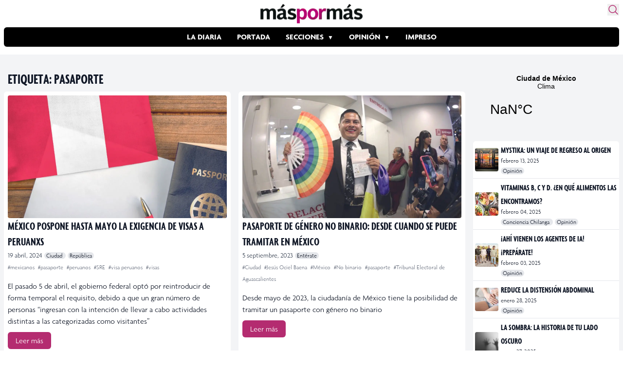

--- FILE ---
content_type: text/html; charset=UTF-8
request_url: https://www.maspormas.com/tag/pasaporte/
body_size: 21486
content:
<!DOCTYPE html>
<html lang="es">
<head>
	<meta charset="UTF-8">
	<meta name="viewport" content="width=device-width">

    
    <!-- Twitter Card -->
    <meta name="twitter:card" value="summary" />
    <meta name="twitter:url" value="" />
    <meta name="twitter:title" value="" />
    <meta name="twitter:description" value="" />
    <meta name="twitter:image" value="" />
    <meta name="twitter:site" value="@maspormas" />
    <meta name="twitter:creator" value="@maspormas" />
    <!-- / Twitter Card -->

    <!-- Facebook OG -->
    <meta property="og:url" content="" />
    <meta property="og:type" content="article" />
    <meta property="og:title" content="" />
    <meta property="og:description" content="" />
    <meta property="og:image" content="" />
    <!-- / Facebook OG-->

    <link rel="dns-prefetch" href="https://img.maspormas.com/" />
        <link rel="preload" href="https://www.maspormas.com/wp-content/themes/maspormas/js/widget.min.js" as="script" type="text/javascript" />

    <!-- wphead -->
	<meta name='robots' content='index, follow, max-image-preview:large, max-snippet:-1, max-video-preview:-1' />
	<style>img:is([sizes="auto" i], [sizes^="auto," i]) { contain-intrinsic-size: 3000px 1500px }</style>
	
	<!-- This site is optimized with the Yoast SEO plugin v20.13 - https://yoast.com/wordpress/plugins/seo/ -->
	<title>pasaporte Archivos - Máspormás</title>
	<link rel="canonical" href="https://www.maspormas.com/tag/pasaporte/" />
	<meta property="og:locale" content="es_MX" />
	<meta property="og:type" content="article" />
	<meta property="og:title" content="pasaporte Archivos - Máspormás" />
	<meta property="og:url" content="https://www.maspormas.com/tag/pasaporte/" />
	<meta property="og:site_name" content="Máspormás" />
	<meta name="twitter:card" content="summary_large_image" />
	<meta name="twitter:site" content="@maspormas" />
	<script type="application/ld+json" class="yoast-schema-graph">{"@context":"https://schema.org","@graph":[{"@type":"CollectionPage","@id":"https://www.maspormas.com/tag/pasaporte/","url":"https://www.maspormas.com/tag/pasaporte/","name":"pasaporte Archivos - Máspormás","isPartOf":{"@id":"https://www.maspormas.com/#website"},"primaryImageOfPage":{"@id":"https://www.maspormas.com/tag/pasaporte/#primaryimage"},"image":{"@id":"https://www.maspormas.com/tag/pasaporte/#primaryimage"},"thumbnailUrl":"https://img.maspormas.com/cdn-cgi/image/width=1200,height=675,quality=75,format=auto,onerror=redirect/2024/04/Visas-Peruanas-SRE.jpg","breadcrumb":{"@id":"https://www.maspormas.com/tag/pasaporte/#breadcrumb"},"inLanguage":"es"},{"@type":"ImageObject","inLanguage":"es","@id":"https://www.maspormas.com/tag/pasaporte/#primaryimage","url":"https://img.maspormas.com/cdn-cgi/image/width=1200,height=675,quality=75,format=auto,onerror=redirect/2024/04/Visas-Peruanas-SRE.jpg","contentUrl":"https://img.maspormas.com/cdn-cgi/image/width=1200,height=675,quality=75,format=auto,onerror=redirect/2024/04/Visas-Peruanas-SRE.jpg","width":1200,"height":675},{"@type":"BreadcrumbList","@id":"https://www.maspormas.com/tag/pasaporte/#breadcrumb","itemListElement":[{"@type":"ListItem","position":1,"name":"Inicio","item":"https://www.maspormas.com/"},{"@type":"ListItem","position":2,"name":"pasaporte"}]},{"@type":"WebSite","@id":"https://www.maspormas.com/#website","url":"https://www.maspormas.com/","name":"Máspormás","description":"Noticias nacionales e internacionales, deportes, cultura, ciencia, tecnología, viajes, salud, gastronomía, bienestar y mucho más.","publisher":{"@id":"https://www.maspormas.com/#organization"},"potentialAction":[{"@type":"SearchAction","target":{"@type":"EntryPoint","urlTemplate":"https://www.maspormas.com/?s={search_term_string}"},"query-input":"required name=search_term_string"}],"inLanguage":"es"},{"@type":"Organization","@id":"https://www.maspormas.com/#organization","name":"máspormás","url":"https://www.maspormas.com/","logo":{"@type":"ImageObject","inLanguage":"es","@id":"https://www.maspormas.com/#/schema/logo/image/","url":"https://img.maspormas.com/cdn-cgi/image/width=710,height=135,quality=75,format=auto,onerror=redirect/2023/03/Logo-Maspormas_Web.png","contentUrl":"https://img.maspormas.com/cdn-cgi/image/width=710,height=135,quality=75,format=auto,onerror=redirect/2023/03/Logo-Maspormas_Web.png","width":710,"height":135,"caption":"máspormás"},"image":{"@id":"https://www.maspormas.com/#/schema/logo/image/"},"sameAs":["https://es-la.facebook.com/maspormasoficial/","https://twitter.com/maspormas","https://www.instagram.com/maspormas/","https://www.tiktok.com/@maspormas"]}]}</script>
	<!-- / Yoast SEO plugin. -->


<link rel='dns-prefetch' href='//www.maspormas.com' />
<link rel="alternate" type="application/rss+xml" title="Máspormás &raquo; pasaporte RSS de la etiqueta" href="https://www.maspormas.com/tag/pasaporte/feed/" />
<link rel='stylesheet' id='wp-block-library-css' href='https://www.maspormas.com/wp-includes/css/dist/block-library/style.min.css?ver=6.8.3' type='text/css' media='all' />
<style id='wp-block-library-theme-inline-css' type='text/css'>
.wp-block-audio :where(figcaption){color:#555;font-size:13px;text-align:center}.is-dark-theme .wp-block-audio :where(figcaption){color:#ffffffa6}.wp-block-audio{margin:0 0 1em}.wp-block-code{border:1px solid #ccc;border-radius:4px;font-family:Menlo,Consolas,monaco,monospace;padding:.8em 1em}.wp-block-embed :where(figcaption){color:#555;font-size:13px;text-align:center}.is-dark-theme .wp-block-embed :where(figcaption){color:#ffffffa6}.wp-block-embed{margin:0 0 1em}.blocks-gallery-caption{color:#555;font-size:13px;text-align:center}.is-dark-theme .blocks-gallery-caption{color:#ffffffa6}:root :where(.wp-block-image figcaption){color:#555;font-size:13px;text-align:center}.is-dark-theme :root :where(.wp-block-image figcaption){color:#ffffffa6}.wp-block-image{margin:0 0 1em}.wp-block-pullquote{border-bottom:4px solid;border-top:4px solid;color:currentColor;margin-bottom:1.75em}.wp-block-pullquote cite,.wp-block-pullquote footer,.wp-block-pullquote__citation{color:currentColor;font-size:.8125em;font-style:normal;text-transform:uppercase}.wp-block-quote{border-left:.25em solid;margin:0 0 1.75em;padding-left:1em}.wp-block-quote cite,.wp-block-quote footer{color:currentColor;font-size:.8125em;font-style:normal;position:relative}.wp-block-quote:where(.has-text-align-right){border-left:none;border-right:.25em solid;padding-left:0;padding-right:1em}.wp-block-quote:where(.has-text-align-center){border:none;padding-left:0}.wp-block-quote.is-large,.wp-block-quote.is-style-large,.wp-block-quote:where(.is-style-plain){border:none}.wp-block-search .wp-block-search__label{font-weight:700}.wp-block-search__button{border:1px solid #ccc;padding:.375em .625em}:where(.wp-block-group.has-background){padding:1.25em 2.375em}.wp-block-separator.has-css-opacity{opacity:.4}.wp-block-separator{border:none;border-bottom:2px solid;margin-left:auto;margin-right:auto}.wp-block-separator.has-alpha-channel-opacity{opacity:1}.wp-block-separator:not(.is-style-wide):not(.is-style-dots){width:100px}.wp-block-separator.has-background:not(.is-style-dots){border-bottom:none;height:1px}.wp-block-separator.has-background:not(.is-style-wide):not(.is-style-dots){height:2px}.wp-block-table{margin:0 0 1em}.wp-block-table td,.wp-block-table th{word-break:normal}.wp-block-table :where(figcaption){color:#555;font-size:13px;text-align:center}.is-dark-theme .wp-block-table :where(figcaption){color:#ffffffa6}.wp-block-video :where(figcaption){color:#555;font-size:13px;text-align:center}.is-dark-theme .wp-block-video :where(figcaption){color:#ffffffa6}.wp-block-video{margin:0 0 1em}:root :where(.wp-block-template-part.has-background){margin-bottom:0;margin-top:0;padding:1.25em 2.375em}
</style>
<style id='global-styles-inline-css' type='text/css'>
:root{--wp--preset--aspect-ratio--square: 1;--wp--preset--aspect-ratio--4-3: 4/3;--wp--preset--aspect-ratio--3-4: 3/4;--wp--preset--aspect-ratio--3-2: 3/2;--wp--preset--aspect-ratio--2-3: 2/3;--wp--preset--aspect-ratio--16-9: 16/9;--wp--preset--aspect-ratio--9-16: 9/16;--wp--preset--color--black: #000000;--wp--preset--color--cyan-bluish-gray: #abb8c3;--wp--preset--color--white: #ffffff;--wp--preset--color--pale-pink: #f78da7;--wp--preset--color--vivid-red: #cf2e2e;--wp--preset--color--luminous-vivid-orange: #ff6900;--wp--preset--color--luminous-vivid-amber: #fcb900;--wp--preset--color--light-green-cyan: #7bdcb5;--wp--preset--color--vivid-green-cyan: #00d084;--wp--preset--color--pale-cyan-blue: #8ed1fc;--wp--preset--color--vivid-cyan-blue: #0693e3;--wp--preset--color--vivid-purple: #9b51e0;--wp--preset--color--primary: #0EA5E9;--wp--preset--color--secondary: #14B8A6;--wp--preset--color--dark: #1F2937;--wp--preset--color--light: #F9FAFB;--wp--preset--gradient--vivid-cyan-blue-to-vivid-purple: linear-gradient(135deg,rgba(6,147,227,1) 0%,rgb(155,81,224) 100%);--wp--preset--gradient--light-green-cyan-to-vivid-green-cyan: linear-gradient(135deg,rgb(122,220,180) 0%,rgb(0,208,130) 100%);--wp--preset--gradient--luminous-vivid-amber-to-luminous-vivid-orange: linear-gradient(135deg,rgba(252,185,0,1) 0%,rgba(255,105,0,1) 100%);--wp--preset--gradient--luminous-vivid-orange-to-vivid-red: linear-gradient(135deg,rgba(255,105,0,1) 0%,rgb(207,46,46) 100%);--wp--preset--gradient--very-light-gray-to-cyan-bluish-gray: linear-gradient(135deg,rgb(238,238,238) 0%,rgb(169,184,195) 100%);--wp--preset--gradient--cool-to-warm-spectrum: linear-gradient(135deg,rgb(74,234,220) 0%,rgb(151,120,209) 20%,rgb(207,42,186) 40%,rgb(238,44,130) 60%,rgb(251,105,98) 80%,rgb(254,248,76) 100%);--wp--preset--gradient--blush-light-purple: linear-gradient(135deg,rgb(255,206,236) 0%,rgb(152,150,240) 100%);--wp--preset--gradient--blush-bordeaux: linear-gradient(135deg,rgb(254,205,165) 0%,rgb(254,45,45) 50%,rgb(107,0,62) 100%);--wp--preset--gradient--luminous-dusk: linear-gradient(135deg,rgb(255,203,112) 0%,rgb(199,81,192) 50%,rgb(65,88,208) 100%);--wp--preset--gradient--pale-ocean: linear-gradient(135deg,rgb(255,245,203) 0%,rgb(182,227,212) 50%,rgb(51,167,181) 100%);--wp--preset--gradient--electric-grass: linear-gradient(135deg,rgb(202,248,128) 0%,rgb(113,206,126) 100%);--wp--preset--gradient--midnight: linear-gradient(135deg,rgb(2,3,129) 0%,rgb(40,116,252) 100%);--wp--preset--font-size--small: 0.875rem;--wp--preset--font-size--medium: 20px;--wp--preset--font-size--large: 1.125rem;--wp--preset--font-size--x-large: 42px;--wp--preset--font-size--regular: 1.5rem;--wp--preset--font-size--xl: 1.25rem;--wp--preset--font-size--xxl: 1.5rem;--wp--preset--font-size--xxxl: 1.875rem;--wp--preset--spacing--20: 0.44rem;--wp--preset--spacing--30: 0.67rem;--wp--preset--spacing--40: 1rem;--wp--preset--spacing--50: 1.5rem;--wp--preset--spacing--60: 2.25rem;--wp--preset--spacing--70: 3.38rem;--wp--preset--spacing--80: 5.06rem;--wp--preset--shadow--natural: 6px 6px 9px rgba(0, 0, 0, 0.2);--wp--preset--shadow--deep: 12px 12px 50px rgba(0, 0, 0, 0.4);--wp--preset--shadow--sharp: 6px 6px 0px rgba(0, 0, 0, 0.2);--wp--preset--shadow--outlined: 6px 6px 0px -3px rgba(255, 255, 255, 1), 6px 6px rgba(0, 0, 0, 1);--wp--preset--shadow--crisp: 6px 6px 0px rgba(0, 0, 0, 1);}:root { --wp--style--global--content-size: 960px;--wp--style--global--wide-size: 1280px; }:where(body) { margin: 0; }.wp-site-blocks > .alignleft { float: left; margin-right: 2em; }.wp-site-blocks > .alignright { float: right; margin-left: 2em; }.wp-site-blocks > .aligncenter { justify-content: center; margin-left: auto; margin-right: auto; }:where(.is-layout-flex){gap: 0.5em;}:where(.is-layout-grid){gap: 0.5em;}.is-layout-flow > .alignleft{float: left;margin-inline-start: 0;margin-inline-end: 2em;}.is-layout-flow > .alignright{float: right;margin-inline-start: 2em;margin-inline-end: 0;}.is-layout-flow > .aligncenter{margin-left: auto !important;margin-right: auto !important;}.is-layout-constrained > .alignleft{float: left;margin-inline-start: 0;margin-inline-end: 2em;}.is-layout-constrained > .alignright{float: right;margin-inline-start: 2em;margin-inline-end: 0;}.is-layout-constrained > .aligncenter{margin-left: auto !important;margin-right: auto !important;}.is-layout-constrained > :where(:not(.alignleft):not(.alignright):not(.alignfull)){max-width: var(--wp--style--global--content-size);margin-left: auto !important;margin-right: auto !important;}.is-layout-constrained > .alignwide{max-width: var(--wp--style--global--wide-size);}body .is-layout-flex{display: flex;}.is-layout-flex{flex-wrap: wrap;align-items: center;}.is-layout-flex > :is(*, div){margin: 0;}body .is-layout-grid{display: grid;}.is-layout-grid > :is(*, div){margin: 0;}body{padding-top: 0px;padding-right: 0px;padding-bottom: 0px;padding-left: 0px;}a:where(:not(.wp-element-button)){text-decoration: underline;}:root :where(.wp-element-button, .wp-block-button__link){background-color: #32373c;border-width: 0;color: #fff;font-family: inherit;font-size: inherit;line-height: inherit;padding: calc(0.667em + 2px) calc(1.333em + 2px);text-decoration: none;}.has-black-color{color: var(--wp--preset--color--black) !important;}.has-cyan-bluish-gray-color{color: var(--wp--preset--color--cyan-bluish-gray) !important;}.has-white-color{color: var(--wp--preset--color--white) !important;}.has-pale-pink-color{color: var(--wp--preset--color--pale-pink) !important;}.has-vivid-red-color{color: var(--wp--preset--color--vivid-red) !important;}.has-luminous-vivid-orange-color{color: var(--wp--preset--color--luminous-vivid-orange) !important;}.has-luminous-vivid-amber-color{color: var(--wp--preset--color--luminous-vivid-amber) !important;}.has-light-green-cyan-color{color: var(--wp--preset--color--light-green-cyan) !important;}.has-vivid-green-cyan-color{color: var(--wp--preset--color--vivid-green-cyan) !important;}.has-pale-cyan-blue-color{color: var(--wp--preset--color--pale-cyan-blue) !important;}.has-vivid-cyan-blue-color{color: var(--wp--preset--color--vivid-cyan-blue) !important;}.has-vivid-purple-color{color: var(--wp--preset--color--vivid-purple) !important;}.has-primary-color{color: var(--wp--preset--color--primary) !important;}.has-secondary-color{color: var(--wp--preset--color--secondary) !important;}.has-dark-color{color: var(--wp--preset--color--dark) !important;}.has-light-color{color: var(--wp--preset--color--light) !important;}.has-black-background-color{background-color: var(--wp--preset--color--black) !important;}.has-cyan-bluish-gray-background-color{background-color: var(--wp--preset--color--cyan-bluish-gray) !important;}.has-white-background-color{background-color: var(--wp--preset--color--white) !important;}.has-pale-pink-background-color{background-color: var(--wp--preset--color--pale-pink) !important;}.has-vivid-red-background-color{background-color: var(--wp--preset--color--vivid-red) !important;}.has-luminous-vivid-orange-background-color{background-color: var(--wp--preset--color--luminous-vivid-orange) !important;}.has-luminous-vivid-amber-background-color{background-color: var(--wp--preset--color--luminous-vivid-amber) !important;}.has-light-green-cyan-background-color{background-color: var(--wp--preset--color--light-green-cyan) !important;}.has-vivid-green-cyan-background-color{background-color: var(--wp--preset--color--vivid-green-cyan) !important;}.has-pale-cyan-blue-background-color{background-color: var(--wp--preset--color--pale-cyan-blue) !important;}.has-vivid-cyan-blue-background-color{background-color: var(--wp--preset--color--vivid-cyan-blue) !important;}.has-vivid-purple-background-color{background-color: var(--wp--preset--color--vivid-purple) !important;}.has-primary-background-color{background-color: var(--wp--preset--color--primary) !important;}.has-secondary-background-color{background-color: var(--wp--preset--color--secondary) !important;}.has-dark-background-color{background-color: var(--wp--preset--color--dark) !important;}.has-light-background-color{background-color: var(--wp--preset--color--light) !important;}.has-black-border-color{border-color: var(--wp--preset--color--black) !important;}.has-cyan-bluish-gray-border-color{border-color: var(--wp--preset--color--cyan-bluish-gray) !important;}.has-white-border-color{border-color: var(--wp--preset--color--white) !important;}.has-pale-pink-border-color{border-color: var(--wp--preset--color--pale-pink) !important;}.has-vivid-red-border-color{border-color: var(--wp--preset--color--vivid-red) !important;}.has-luminous-vivid-orange-border-color{border-color: var(--wp--preset--color--luminous-vivid-orange) !important;}.has-luminous-vivid-amber-border-color{border-color: var(--wp--preset--color--luminous-vivid-amber) !important;}.has-light-green-cyan-border-color{border-color: var(--wp--preset--color--light-green-cyan) !important;}.has-vivid-green-cyan-border-color{border-color: var(--wp--preset--color--vivid-green-cyan) !important;}.has-pale-cyan-blue-border-color{border-color: var(--wp--preset--color--pale-cyan-blue) !important;}.has-vivid-cyan-blue-border-color{border-color: var(--wp--preset--color--vivid-cyan-blue) !important;}.has-vivid-purple-border-color{border-color: var(--wp--preset--color--vivid-purple) !important;}.has-primary-border-color{border-color: var(--wp--preset--color--primary) !important;}.has-secondary-border-color{border-color: var(--wp--preset--color--secondary) !important;}.has-dark-border-color{border-color: var(--wp--preset--color--dark) !important;}.has-light-border-color{border-color: var(--wp--preset--color--light) !important;}.has-vivid-cyan-blue-to-vivid-purple-gradient-background{background: var(--wp--preset--gradient--vivid-cyan-blue-to-vivid-purple) !important;}.has-light-green-cyan-to-vivid-green-cyan-gradient-background{background: var(--wp--preset--gradient--light-green-cyan-to-vivid-green-cyan) !important;}.has-luminous-vivid-amber-to-luminous-vivid-orange-gradient-background{background: var(--wp--preset--gradient--luminous-vivid-amber-to-luminous-vivid-orange) !important;}.has-luminous-vivid-orange-to-vivid-red-gradient-background{background: var(--wp--preset--gradient--luminous-vivid-orange-to-vivid-red) !important;}.has-very-light-gray-to-cyan-bluish-gray-gradient-background{background: var(--wp--preset--gradient--very-light-gray-to-cyan-bluish-gray) !important;}.has-cool-to-warm-spectrum-gradient-background{background: var(--wp--preset--gradient--cool-to-warm-spectrum) !important;}.has-blush-light-purple-gradient-background{background: var(--wp--preset--gradient--blush-light-purple) !important;}.has-blush-bordeaux-gradient-background{background: var(--wp--preset--gradient--blush-bordeaux) !important;}.has-luminous-dusk-gradient-background{background: var(--wp--preset--gradient--luminous-dusk) !important;}.has-pale-ocean-gradient-background{background: var(--wp--preset--gradient--pale-ocean) !important;}.has-electric-grass-gradient-background{background: var(--wp--preset--gradient--electric-grass) !important;}.has-midnight-gradient-background{background: var(--wp--preset--gradient--midnight) !important;}.has-small-font-size{font-size: var(--wp--preset--font-size--small) !important;}.has-medium-font-size{font-size: var(--wp--preset--font-size--medium) !important;}.has-large-font-size{font-size: var(--wp--preset--font-size--large) !important;}.has-x-large-font-size{font-size: var(--wp--preset--font-size--x-large) !important;}.has-regular-font-size{font-size: var(--wp--preset--font-size--regular) !important;}.has-xl-font-size{font-size: var(--wp--preset--font-size--xl) !important;}.has-xxl-font-size{font-size: var(--wp--preset--font-size--xxl) !important;}.has-xxxl-font-size{font-size: var(--wp--preset--font-size--xxxl) !important;}
:where(.wp-block-post-template.is-layout-flex){gap: 1.25em;}:where(.wp-block-post-template.is-layout-grid){gap: 1.25em;}
:where(.wp-block-columns.is-layout-flex){gap: 2em;}:where(.wp-block-columns.is-layout-grid){gap: 2em;}
:root :where(.wp-block-pullquote){font-size: 1.5em;line-height: 1.6;}
</style>
<link rel='stylesheet' id='tailpress-css' href='https://www.maspormas.com/wp-content/themes/maspormas/css/app.css?ver=0.1.10' type='text/css' media='all' />
<link rel='stylesheet' id='fonts-css' href='https://www.maspormas.com/wp-content/themes/maspormas/css/fonts.css?ver=0.1.10' type='text/css' media='all' />
<link rel="https://api.w.org/" href="https://www.maspormas.com/wp-json/" /><link rel="alternate" title="JSON" type="application/json" href="https://www.maspormas.com/wp-json/wp/v2/tags/863" /><link rel="EditURI" type="application/rsd+xml" title="RSD" href="https://www.maspormas.com/xmlrpc.php?rsd" />
<meta name="generator" content="WordPress 6.8.3" />

		<meta name="lico:reference" content="229284">
		<meta name="lico:site_name" content="Máspormás">
		<meta name="lico:post_type" content="post">
		<meta name="lico:pt" content="secciones">
<meta name="lico:tag" content="mexicanos">
<meta name="lico:tag" content="pasaporte">
<meta name="lico:tag" content="peruanos">
<meta name="lico:tag" content="SRE">
<meta name="lico:tag" content="visa peruanos">
<meta name="lico:tag" content="visas">
<script>window.isLicoEnabled = true;</script><!-- No hay ninguna versión amphtml disponible para esta URL. -->		<style type="text/css" id="wp-custom-css">
			.widgetMainNews>div{
	height:60px!important;
}		</style>
		    <!-- /wphead -->

    <!-- jQuery CDN -->
    <!-- <script src="https://code.jquery.com/jquery-3.7.0.min.js"
            integrity="sha256-2Pmvv0kuTBOenSvLm6bvfBSSHrUJ+3A7x6P5Ebd07/g="
            crossorigin="anonymous"></script> -->

    <!-- Alpine js -->
    <script src="//unpkg.com/alpinejs" defer></script>

    <!-- Google Adsense -->
    <script async src="https://securepubads.g.doubleclick.net/tag/js/gpt.js"></script>

    <!-- Google tag (gtag.js) -->
    <script async src="https://www.googletagmanager.com/gtag/js?id=G-K4BJKLNPJG"></script>
    <script>
        window.dataLayer = window.dataLayer || [];
        function gtag(){dataLayer.push(arguments);}
        gtag('js', new Date());
        gtag('config', 'G-K4BJKLNPJG');

        window.googletag = window.googletag || {cmd: []};
        googletag.cmd.push(function() {
            googletag.defineSlot('/160229725/AdExchangemaspormas/maspormas_Takeover', [1, 1], 'div-gpt-ad-1690854706745-0').addService(googletag.pubads());
            googletag.defineSlot('/160229725/AdExchangemaspormas/maspormas_Nota_1_Leaderboard', [[320, 50], [300, 100], [300, 250], [728, 90], [468, 60], [320, 100]], 'div-gpt-ad-1690854613599-0').addService(googletag.pubads());
            googletag.defineSlot('/160229725/AdExchangemaspormas/maspormas_Nota_2_Leaderboard', [[320, 100], [300, 250], [468, 60], [320, 50], [300, 100], [728, 90]], 'div-gpt-ad-1690854623750-0').addService(googletag.pubads());
            googletag.defineSlot('/160229725/AdExchangemaspormas/maspormas_Nota_3_Leaderboard', [[300, 100], [320, 50], [320, 100], [300, 250], [728, 90], [468, 60]], 'div-gpt-ad-1690854638613-0').addService(googletag.pubads());
            googletag.defineSlot('/160229725/AdExchangemaspormas/maspormas_Seccion_1_Billboard', [[468, 60], [300, 100], [728, 90], [320, 100], [320, 50], [970, 90], [970, 250]], 'div-gpt-ad-1690854644470-0').addService(googletag.pubads());
            googletag.defineSlot('/160229725/AdExchangemaspormas/maspormas_Seccion_1_Halfpage', [[300, 100], [300, 600], [320, 50], [468, 60], [300, 250], [320, 100]], 'div-gpt-ad-1690854653187-0').addService(googletag.pubads());
            googletag.defineSlot('/160229725/AdExchangemaspormas/maspormas_Seccion_1_Box', [[320, 100], [300, 250], [320, 50], [468, 60], [300, 100]], 'div-gpt-ad-1690854648556-0').addService(googletag.pubads());
            googletag.defineSlot('/160229725/AdExchangemaspormas/maspormas_Seccion_1_Leaderboard', [[468, 60], [300, 250], [728, 90], [320, 100], [320, 50], [300, 100]], 'div-gpt-ad-1690854658099-0').addService(googletag.pubads());
            googletag.pubads().enableSingleRequest();
            googletag.pubads().collapseEmptyDivs();
            googletag.enableServices();
        });
    </script>
	<style media="screen">
		.weather{
			display: block;
			max-width: 1278px;
			margin: auto;
			grid-template-columns: 1fr 970px;
		}
		.weather .widget{display: none; padding:1rem 0;}
		.weather .ad{ max-width: 100vw; overflow:hidden; display: flex; justify-content: center; padding:1rem;}
		@media (min-width:1130px) {
			.weather{display: grid; }
			.weather .ad{ min-width: 970px;}
			.weather .widget{display:block; min-height:100px; height:auto; align-self: center;}
			.weather .widget a{border-radius: 8px; background: #B42C70; color:white;}

		}
		.header-ad {
			max-width: 1263px;

			margin: auto;
			display: flex;
			justify-content: center;
			padding: 1rem;
		}
	</style>

<script data-cfasync="false" nonce="5edfeb1f-f925-42aa-a686-deb932d53e34">try{(function(w,d){!function(j,k,l,m){if(j.zaraz)console.error("zaraz is loaded twice");else{j[l]=j[l]||{};j[l].executed=[];j.zaraz={deferred:[],listeners:[]};j.zaraz._v="5874";j.zaraz._n="5edfeb1f-f925-42aa-a686-deb932d53e34";j.zaraz.q=[];j.zaraz._f=function(n){return async function(){var o=Array.prototype.slice.call(arguments);j.zaraz.q.push({m:n,a:o})}};for(const p of["track","set","debug"])j.zaraz[p]=j.zaraz._f(p);j.zaraz.init=()=>{var q=k.getElementsByTagName(m)[0],r=k.createElement(m),s=k.getElementsByTagName("title")[0];s&&(j[l].t=k.getElementsByTagName("title")[0].text);j[l].x=Math.random();j[l].w=j.screen.width;j[l].h=j.screen.height;j[l].j=j.innerHeight;j[l].e=j.innerWidth;j[l].l=j.location.href;j[l].r=k.referrer;j[l].k=j.screen.colorDepth;j[l].n=k.characterSet;j[l].o=(new Date).getTimezoneOffset();if(j.dataLayer)for(const t of Object.entries(Object.entries(dataLayer).reduce((u,v)=>({...u[1],...v[1]}),{})))zaraz.set(t[0],t[1],{scope:"page"});j[l].q=[];for(;j.zaraz.q.length;){const w=j.zaraz.q.shift();j[l].q.push(w)}r.defer=!0;for(const x of[localStorage,sessionStorage])Object.keys(x||{}).filter(z=>z.startsWith("_zaraz_")).forEach(y=>{try{j[l]["z_"+y.slice(7)]=JSON.parse(x.getItem(y))}catch{j[l]["z_"+y.slice(7)]=x.getItem(y)}});r.referrerPolicy="origin";r.src="/cdn-cgi/zaraz/s.js?z="+btoa(encodeURIComponent(JSON.stringify(j[l])));q.parentNode.insertBefore(r,q)};["complete","interactive"].includes(k.readyState)?zaraz.init():j.addEventListener("DOMContentLoaded",zaraz.init)}}(w,d,"zarazData","script");window.zaraz._p=async d$=>new Promise(ea=>{if(d$){d$.e&&d$.e.forEach(eb=>{try{const ec=d.querySelector("script[nonce]"),ed=ec?.nonce||ec?.getAttribute("nonce"),ee=d.createElement("script");ed&&(ee.nonce=ed);ee.innerHTML=eb;ee.onload=()=>{d.head.removeChild(ee)};d.head.appendChild(ee)}catch(ef){console.error(`Error executing script: ${eb}\n`,ef)}});Promise.allSettled((d$.f||[]).map(eg=>fetch(eg[0],eg[1])))}ea()});zaraz._p({"e":["(function(w,d){})(window,document)"]});})(window,document)}catch(e){throw fetch("/cdn-cgi/zaraz/t"),e;};</script></head>

<body class="archive tag tag-pasaporte tag-863 wp-theme-maspormas bg-white text-gray-900 antialiased">


<div id="page" class="min-h-screen flex flex-col">

	
    <header
        aria-label="Header"
        x-data="{
            shadow: false,
            showShadow() {
                    this.shadow = this.$el.getBoundingClientRect().top == 0
                    && window.scrollY > 0
            }
        }"
        x-init="showShadow()"
        @scroll.window="showShadow()"
        :class="{'shadow-md': shadow}"
        class="sticky top-0 z-50 transition-all bg-white rounded-md p-2 w-full max-w-7xl mx-auto"
    >

		<div class="mx-auto relative">

            <section class="flex justify-center items-center mb-2 relative">
                <!-- Logo -->
                <a href="https://www.maspormas.com" class="">
                    <img src="https://img.maspormas.com/cdn-cgi/image/width=210,height=40,quality=75,format=auto,onerror=redirect/2023/03/Logo-Maspormas_Web.png" width="210" height="40" loading="eager" alt="más por más logo" class="h-10" srcset="https://img.maspormas.com/cdn-cgi/image/width=210,height=40,quality=75,format=auto,onerror=redirect/2023/03/Logo-Maspormas_Web.png 1x, https://img.maspormas.com/cdn-cgi/image/width=420,height=80,quality=75,format=auto,onerror=redirect/2023/03/Logo-Maspormas_Web.png 2x" />
                </a>

                <!-- search form button -->
                <button id="search-form-opener" aria-label="Buscar" class="absolute top-0 right-0 text-[#B42C70] hover:transform hover:scale-110 transition">
                    <svg xmlns="http://www.w3.org/2000/svg" fill="none" viewBox="0 0 24 24" stroke-width="1.5" stroke="currentColor" class="w-6 h-6">
                        <path stroke-linecap="round" stroke-linejoin="round" d="M21 21l-5.197-5.197m0 0A7.5 7.5 0 105.196 5.196a7.5 7.5 0 0010.607 10.607z" />
                    </svg>
                </button>
            </section>

            <!-- Menu -->
            <section class="flex gap-4 items-center mb-2">
                <div class="lg:hidden">
                    <a href="#" aria-label="Toggle navigation" id="secondary-menu-toggle">
                        <svg viewBox="0 0 20 20" class="w-6 h-6" version="1.1"
                             xmlns="http://www.w3.org/2000/svg" xmlns:xlink="http://www.w3.org/1999/xlink">
                            <g stroke="none" stroke-width="1" fill="currentColor" fill-rule="evenodd">
                                <g id="icon-shape">
                                    <path d="M0,3 L20,3 L20,5 L0,5 L0,3 Z M0,9 L20,9 L20,11 L0,11 L0,9 Z M0,15 L20,15 L20,17 L0,17 L0,15 Z"
                                          id="Combined-Shape"></path>
                                </g>
                            </g>
                        </svg>
                    </a>
                </div>

                <div class="overflow-auto bg-black rounded-md w-full">
	                <div id="primary-menu" class="menu-estructura-2023-container"><ul id="menu-estructura-2023" class="flex justify-start lg:justify-center font-bold text-white uppercase whitespace-nowrap flex-nowrap m-auto scroll-auto"><li id="menu-item-215630" class="menu-item menu-item-type-taxonomy menu-item-object-category menu-item-215630 py-2 px-4 hover:bg-[#B42C70] transition"><a href="https://www.maspormas.com/category/ciudad/la-diaria/">La Diaria</a></li>
<li id="menu-item-215631" class="menu-item menu-item-type-taxonomy menu-item-object-post_tag menu-item-215631 py-2 px-4 hover:bg-[#B42C70] transition"><a href="https://www.maspormas.com/tag/en-portada/">Portada</a></li>
<li id="menu-item-215634" class="sub-menu menu-item menu-item-type-taxonomy menu-item-object-category menu-item-has-children menu-item-215634 py-2 px-4 hover:bg-[#B42C70] transition"><a href="https://www.maspormas.com/category/secciones/">Secciones</a>
<ul class="sub-menu">
	<li id="menu-item-215651" class="menu-item menu-item-type-taxonomy menu-item-object-category menu-item-215651 py-2 px-4 hover:bg-[#B42C70] transition"><a href="https://www.maspormas.com/category/ciudad/bajo-la-lupa-ciudad/">Bajo la lupa</a></li>
	<li id="menu-item-215652" class="menu-item menu-item-type-taxonomy menu-item-object-category menu-item-215652 py-2 px-4 hover:bg-[#B42C70] transition"><a href="https://www.maspormas.com/category/ciudad/bullicio/">Bullicio</a></li>
	<li id="menu-item-215653" class="menu-item menu-item-type-taxonomy menu-item-object-category menu-item-215653 py-2 px-4 hover:bg-[#B42C70] transition"><a href="https://www.maspormas.com/category/ciudad/de-momento/">De Momento</a></li>
	<li id="menu-item-215654" class="menu-item menu-item-type-taxonomy menu-item-object-category menu-item-215654 py-2 px-4 hover:bg-[#B42C70] transition"><a href="https://www.maspormas.com/category/ciudad/enterate/">Entérate</a></li>
	<li id="menu-item-215659" class="menu-item menu-item-type-taxonomy menu-item-object-post_tag menu-item-215659 py-2 px-4 hover:bg-[#B42C70] transition"><a href="https://www.maspormas.com/tag/entrevista/">Entrevista</a></li>
	<li id="menu-item-215655" class="menu-item menu-item-type-taxonomy menu-item-object-category menu-item-215655 py-2 px-4 hover:bg-[#B42C70] transition"><a href="https://www.maspormas.com/category/ciudad/red-vecinal/">Red Vecinal</a></li>
	<li id="menu-item-215656" class="menu-item menu-item-type-taxonomy menu-item-object-category menu-item-215656 py-2 px-4 hover:bg-[#B42C70] transition"><a href="https://www.maspormas.com/category/ciudad/republica/">República</a></li>
	<li id="menu-item-215657" class="menu-item menu-item-type-taxonomy menu-item-object-category menu-item-215657 py-2 px-4 hover:bg-[#B42C70] transition"><a href="https://www.maspormas.com/category/ciudad/sabermetria/">Sabermetria</a></li>
</ul>
</li>
<li id="menu-item-215635" class="sub-menu menu-item menu-item-type-taxonomy menu-item-object-category menu-item-has-children menu-item-215635 py-2 px-4 hover:bg-[#B42C70] transition"><a href="https://www.maspormas.com/category/opinion/">Opinión</a>
<ul class="sub-menu">
	<li id="menu-item-215646" class="menu-item menu-item-type-taxonomy menu-item-object-category menu-item-215646 py-2 px-4 hover:bg-[#B42C70] transition"><a href="https://www.maspormas.com/category/aprende-emprende/">Aprende Emprende</a></li>
	<li id="menu-item-215650" class="menu-item menu-item-type-taxonomy menu-item-object-category menu-item-215650 py-2 px-4 hover:bg-[#B42C70] transition"><a href="https://www.maspormas.com/category/opinion/articulo-7/">Articulo 7°</a></li>
	<li id="menu-item-215642" class="menu-item menu-item-type-taxonomy menu-item-object-category menu-item-215642 py-2 px-4 hover:bg-[#B42C70] transition"><a href="https://www.maspormas.com/category/opinion/bar-emprende-opinion/">Bar Emprende</a></li>
	<li id="menu-item-215649" class="menu-item menu-item-type-taxonomy menu-item-object-category menu-item-215649 py-2 px-4 hover:bg-[#B42C70] transition"><a href="https://www.maspormas.com/category/gastronomia/comer-del-lado-b-al-z-y-mas-alla/">Comer del lado B al Z y más allá</a></li>
	<li id="menu-item-215647" class="menu-item menu-item-type-taxonomy menu-item-object-category menu-item-215647 py-2 px-4 hover:bg-[#B42C70] transition"><a href="https://www.maspormas.com/category/especiales/">Especiales</a></li>
	<li id="menu-item-215644" class="menu-item menu-item-type-taxonomy menu-item-object-category menu-item-215644 py-2 px-4 hover:bg-[#B42C70] transition"><a href="https://www.maspormas.com/category/opinion/estar-bien/">Estar bien</a></li>
	<li id="menu-item-215645" class="menu-item menu-item-type-taxonomy menu-item-object-category menu-item-215645 py-2 px-4 hover:bg-[#B42C70] transition"><a href="https://www.maspormas.com/category/opinion/introspeccion/">Introspección</a></li>
</ul>
</li>
<li id="menu-item-215633" class="menu-item menu-item-type-taxonomy menu-item-object-category menu-item-215633 py-2 px-4 hover:bg-[#B42C70] transition"><a href="https://www.maspormas.com/category/impreso/">Impreso</a></li>
</ul></div>                </div>
            </section>

            <!-- mobile menu -->
            <section id="secondary-menu-container" class="hidden bg-gray-100 relative rounded-md shadow-lg">
				<div id="secondary-menu" class="menu-side-menu-2023-container"><ul id="menu-side-menu-2023" class="flex gap-6 font-bold"><li id="menu-item-215636" class="menu-item menu-item-type-taxonomy menu-item-object-category menu-item-has-children menu-item-215636 p-2 border-b"><a href="https://www.maspormas.com/category/secciones/">Secciones</a>
<ul class="sub-menu">
	<li id="menu-item-215666" class="menu-item menu-item-type-taxonomy menu-item-object-category menu-item-215666 p-2 border-b"><a href="https://www.maspormas.com/category/ciudad/bajo-la-lupa-ciudad/">Bajo la lupa</a></li>
	<li id="menu-item-215667" class="menu-item menu-item-type-taxonomy menu-item-object-category menu-item-215667 p-2 border-b"><a href="https://www.maspormas.com/category/ciudad/bullicio/">Bullicio</a></li>
	<li id="menu-item-215668" class="menu-item menu-item-type-taxonomy menu-item-object-category menu-item-215668 p-2 border-b"><a href="https://www.maspormas.com/category/ciudad/de-momento/">De Momento</a></li>
	<li id="menu-item-215669" class="menu-item menu-item-type-taxonomy menu-item-object-category menu-item-215669 p-2 border-b"><a href="https://www.maspormas.com/category/ciudad/enterate/">Entérate</a></li>
	<li id="menu-item-215665" class="menu-item menu-item-type-taxonomy menu-item-object-post_tag menu-item-215665 p-2 border-b"><a href="https://www.maspormas.com/tag/entrevista/">Entrevista</a></li>
	<li id="menu-item-215670" class="menu-item menu-item-type-taxonomy menu-item-object-category menu-item-215670 p-2 border-b"><a href="https://www.maspormas.com/category/ciudad/red-vecinal/">Red Vecinal</a></li>
	<li id="menu-item-215671" class="menu-item menu-item-type-taxonomy menu-item-object-category menu-item-215671 p-2 border-b"><a href="https://www.maspormas.com/category/ciudad/republica/">República</a></li>
	<li id="menu-item-215672" class="menu-item menu-item-type-taxonomy menu-item-object-category menu-item-215672 p-2 border-b"><a href="https://www.maspormas.com/category/ciudad/sabermetria/">Sabermetria</a></li>
</ul>
</li>
<li id="menu-item-215637" class="menu-item menu-item-type-taxonomy menu-item-object-category menu-item-has-children menu-item-215637 p-2 border-b"><a href="https://www.maspormas.com/category/opinion/">Opinión</a>
<ul class="sub-menu">
	<li id="menu-item-215662" class="menu-item menu-item-type-taxonomy menu-item-object-category menu-item-215662 p-2 border-b"><a href="https://www.maspormas.com/category/aprende-emprende/">Aprende Emprende</a></li>
	<li id="menu-item-215660" class="menu-item menu-item-type-taxonomy menu-item-object-category menu-item-215660 p-2 border-b"><a href="https://www.maspormas.com/category/opinion/articulo-7/">Articulo 7°</a></li>
	<li id="menu-item-215638" class="menu-item menu-item-type-taxonomy menu-item-object-category menu-item-215638 p-2 border-b"><a href="https://www.maspormas.com/category/opinion/bar-emprende-opinion/">Bar Emprende</a></li>
	<li id="menu-item-215661" class="menu-item menu-item-type-taxonomy menu-item-object-category menu-item-215661 p-2 border-b"><a href="https://www.maspormas.com/category/gastronomia/comer-del-lado-b-al-z-y-mas-alla/">Comer del lado B al Z y más allá</a></li>
	<li id="menu-item-215663" class="menu-item menu-item-type-taxonomy menu-item-object-category menu-item-215663 p-2 border-b"><a href="https://www.maspormas.com/category/especiales/">Especiales</a></li>
	<li id="menu-item-215640" class="menu-item menu-item-type-taxonomy menu-item-object-category menu-item-215640 p-2 border-b"><a href="https://www.maspormas.com/category/opinion/estar-bien/">Estar bien</a></li>
	<li id="menu-item-215641" class="menu-item menu-item-type-taxonomy menu-item-object-category menu-item-215641 p-2 border-b"><a href="https://www.maspormas.com/category/opinion/introspeccion/">Introspección</a></li>
</ul>
</li>
</ul></div>
                <button id="secondary-menu-close" class="m-0 p-0 bg-transparent text-[#B42C70] absolute top-2 right-2">
                    <svg xmlns="http://www.w3.org/2000/svg" fill="none" viewBox="0 0 24 24" stroke-width="1.5" stroke="currentColor" class="w-8 h-8">
                        <path stroke-linecap="round" stroke-linejoin="round" d="M6 18L18 6M6 6l12 12" />
                    </svg>
                </button>
            </section>

        </div>

        <!-- Search form -->
        <div id="search-form-container" class="hidden absolute inset-0 bg-gray-300 shadow-md rounded-md z-10 flex justify-center items-center">
            <form role="search" method="get" id="custom_searchform" class="flex mt-4 items-center justify-center flex-row w-full" action="https://www.maspormas.com/">

                <input type="search" value="" name="search" id="searchInput" placeholder="Buscar..." required class="p-2 rounded-tl-md rounded-bl-md text-[#B42C70] border w-60" />

                <input type="submit" id="searchsubmit" value="Buscar..." class="cursor-pointer bg-[#B42C70] py-2 px-4 text-white rounded-tr-md rounded-br-md uppercase font-bold" />

            </form>

            <button id="search-form-closer" class="m-0 p-0 bg-transparent text-[#B42C70] absolute top-1 right-1">
                <svg xmlns="http://www.w3.org/2000/svg" fill="none" viewBox="0 0 24 24" stroke-width="1.5" stroke="currentColor" class="w-8 h-8">
                    <path stroke-linecap="round" stroke-linejoin="round" d="M6 18L18 6M6 6l12 12" />
                </svg>
            </button>

            <div id="searchStatusSpinnerContainer" class="hidden flex justify-center items-center">
                <div class="h-8 w-8 animate-spin rounded-full border-4 border-solid border-[#B42C70] border-r-transparent align-[-0.125em] motion-reduce:animate-[spin_1.5s_linear_infinite]" role="status">
                    <span class="!absolute !-m-px !h-px !w-px !overflow-hidden !whitespace-nowrap !border-0 !p-0 ![clip:rect(0,0,0,0)]">Loading...</span>
                </div>
            </div>

        </div>

	</header>

	<div id="content" class="site-content flex-grow bg-gray-100">

        <!-- <section class="weather"> -->

            <!-- <div class="widget">
                <a class="weatherwidget-io w-full h-full" href="https://forecast7.com/es/19d43n99d13/mexico-city/" data-label_1="Ciudad de México" data-label_2="Clima" data-icons="Climacons Animated" data-mode="Current" data-theme="candy" data-basecolor="#B42C70" data-cloudfill="#B42C70"></a>
            </div> -->

            <!-- Google Ad desktop -->
			<div class="header-ad">
				<div class="ad">
					<div id="div-gpt-ad-1690854644470-0" style='min-width: 300px; min-height: 50px;'></div>
				</div>

			</div>

            <!-- Google Ad Mobile -->
            <!--<div class="lg:hidden flex justify-center items-center g-ad">-->
                <!--<div id='div-gpt-ad-1690854644470-0' style='min-width: 300px; min-height: 50px;'></div>-->
            <!--</div>-->
        <!-- </section> -->

		
		<main class="max-w-7xl mx-auto px-2">

            <section class="grid grid-cols-1 lg:grid-cols-[minmax(0,_1fr)_300px] gap-4">

                <section class="main-content w-full">

<div class="mx-auto">

	
	                <h1 class="px-2 text-3xl mb-2">
                Etiqueta: <span>pasaporte</span>            </h1>
        
        <div class="
                             grid lg:grid-cols-2 gap-4 mb-4
                    ">
                            
	            
                <article
    id="post-229284" class="bg-white p-2 rounded-md post-229284 post type-post status-publish format-standard has-post-thumbnail hentry category-ciudad category-republica tag-mexicanos tag-pasaporte tag-peruanos tag-sre tag-visa-peruanos tag-visas">

	<header class="entry-header mb-4">

		
            <div>
                <a href="https://www.maspormas.com/ciudad/republica/mexico-pospone-hasta-mayo-la-exigencia-de-visas-a-peruanxs/" title="México pospone hasta mayo la exigencia de visas a peruanxs" class="relative">
                    <img width="360" height="202" src="https://img.maspormas.com/cdn-cgi/image/width=360,height=202,quality=75,format=auto,onerror=redirect,fit=crop/2024/04/Visas-Peruanas-SRE.jpg" class="object-cover w-full rounded mr-2 wp-post-image" alt="" loading="eager" srcset="https://img.maspormas.com/cdn-cgi/image/width=360,height=202,quality=75,format=auto,onerror=redirect,fit=crop/2024/04/Visas-Peruanas-SRE.jpg 360w, https://img.maspormas.com/cdn-cgi/image/width=720,height=404,quality=75,format=auto,onerror=redirect,fit=crop/2024/04/Visas-Peruanas-SRE.jpg 720w, https://img.maspormas.com/cdn-cgi/image/width=420,height=235,quality=75,format=auto,onerror=redirect,fit=crop/2024/04/Visas-Peruanas-SRE.jpg 420w, https://img.maspormas.com/cdn-cgi/image/width=840,height=470,quality=75,format=auto,onerror=redirect,fit=crop/2024/04/Visas-Peruanas-SRE.jpg 840w, https://img.maspormas.com/cdn-cgi/image/width=950,height=534,quality=75,format=auto,onerror=redirect,fit=crop/2024/04/Visas-Peruanas-SRE.jpg 950w, https://img.maspormas.com/cdn-cgi/image/width=1200,height=672,quality=75,format=auto,onerror=redirect,fit=crop/2024/04/Visas-Peruanas-SRE.jpg 1200w" sizes="100vw, (min-width: 960px) 950px" fetchpriority="high" decoding="async" />	                                </a>
            </div>

		
		<h2 class="entry-title text-2xl"><a href="https://www.maspormas.com/ciudad/republica/mexico-pospone-hasta-mayo-la-exigencia-de-visas-a-peruanxs/" rel="bookmark">México pospone hasta mayo la exigencia de visas a peruanxs</a></h2>
		            <time datetime="2024-04-19T09:18:11-06:00" itemprop="datePublished" class="text-sm text-gray-700">19 abril, 2024</time>
            <span>
                                    <a class="bg-gray-200 text-xs rounded-lg px-1 mr-1" href="https://www.maspormas.com/category/ciudad/">
                        Ciudad                    </a>
                                    <a class="bg-gray-200 text-xs rounded-lg px-1 mr-1" href="https://www.maspormas.com/category/ciudad/republica/">
                        República                    </a>
                            </span>

            <span class="block">
                
                    <a class="text-xs rounded-lg mr-1 text-gray-500 hover:text-black" href="">
                        #mexicanos                    </a>

                
                    <a class="text-xs rounded-lg mr-1 text-gray-500 hover:text-black" href="">
                        #pasaporte                    </a>

                
                    <a class="text-xs rounded-lg mr-1 text-gray-500 hover:text-black" href="">
                        #peruanos                    </a>

                
                    <a class="text-xs rounded-lg mr-1 text-gray-500 hover:text-black" href="">
                        #SRE                    </a>

                
                    <a class="text-xs rounded-lg mr-1 text-gray-500 hover:text-black" href="">
                        #visa peruanos                    </a>

                
                    <a class="text-xs rounded-lg mr-1 text-gray-500 hover:text-black" href="">
                        #visas                    </a>

                            </span>
        	</header>

	
		<div class="entry-summary pb-2">
            <div class="mb-4">
                <p>El pasado 5 de abril, el gobierno federal optó por reintroducir de forma temporal el requisito, debido a que un gran número de personas “ingresan con la intención de llevar a cabo actividades distintas a las categorizadas como visitantes”</p>
            </div>


            <div>
                <a class="bg-[#B42C70] py-2 px-4 text-white rounded-md" href="https://www.maspormas.com/ciudad/republica/mexico-pospone-hasta-mayo-la-exigencia-de-visas-a-peruanxs/" title="México pospone hasta mayo la exigencia de visas a peruanxs">Leer más</a>
            </div>

		</div>

	
</article>
                            
	            
                <article
    id="post-218016" class="bg-white p-2 rounded-md post-218016 post type-post status-publish format-standard has-post-thumbnail hentry category-enterate tag-ciudad tag-jesus-ociel-baena tag-mexico tag-no-binario tag-pasaporte tag-tribunal-electoral-de-aguascalientes">

	<header class="entry-header mb-4">

		
            <div>
                <a href="https://www.maspormas.com/ciudad/enterate/jesus-ociel-baena-pasaporte-no-binario/" title="Pasaporte de género no binario: desde cuando se puede tramitar en México" class="relative">
                    <img width="360" height="202" src="https://img.maspormas.com/cdn-cgi/image/width=360,height=202,quality=75,format=auto,onerror=redirect,fit=crop/2023/09/¡Y-la-que-viaje-Jesus-Ociel-Baena-es-la-primera-persona-en-recibir-un-pasaporte-no-binario-en-Mexico.jpg" class="object-cover w-full rounded mr-2 wp-post-image" alt="" loading="eager" srcset="https://img.maspormas.com/cdn-cgi/image/width=360,height=202,quality=75,format=auto,onerror=redirect,fit=crop/2023/09/¡Y-la-que-viaje-Jesus-Ociel-Baena-es-la-primera-persona-en-recibir-un-pasaporte-no-binario-en-Mexico.jpg 360w, https://img.maspormas.com/cdn-cgi/image/width=720,height=404,quality=75,format=auto,onerror=redirect,fit=crop/2023/09/¡Y-la-que-viaje-Jesus-Ociel-Baena-es-la-primera-persona-en-recibir-un-pasaporte-no-binario-en-Mexico.jpg 720w, https://img.maspormas.com/cdn-cgi/image/width=420,height=235,quality=75,format=auto,onerror=redirect,fit=crop/2023/09/¡Y-la-que-viaje-Jesus-Ociel-Baena-es-la-primera-persona-en-recibir-un-pasaporte-no-binario-en-Mexico.jpg 420w, https://img.maspormas.com/cdn-cgi/image/width=840,height=470,quality=75,format=auto,onerror=redirect,fit=crop/2023/09/¡Y-la-que-viaje-Jesus-Ociel-Baena-es-la-primera-persona-en-recibir-un-pasaporte-no-binario-en-Mexico.jpg 840w, https://img.maspormas.com/cdn-cgi/image/width=950,height=534,quality=75,format=auto,onerror=redirect,fit=crop/2023/09/¡Y-la-que-viaje-Jesus-Ociel-Baena-es-la-primera-persona-en-recibir-un-pasaporte-no-binario-en-Mexico.jpg 950w, https://img.maspormas.com/cdn-cgi/image/width=1200,height=672,quality=75,format=auto,onerror=redirect,fit=crop/2023/09/¡Y-la-que-viaje-Jesus-Ociel-Baena-es-la-primera-persona-en-recibir-un-pasaporte-no-binario-en-Mexico.jpg 1200w" sizes="100vw, (min-width: 960px) 950px" fetchpriority="high" decoding="async" />	                                </a>
            </div>

		
		<h2 class="entry-title text-2xl"><a href="https://www.maspormas.com/ciudad/enterate/jesus-ociel-baena-pasaporte-no-binario/" rel="bookmark">Pasaporte de género no binario: desde cuando se puede tramitar en México</a></h2>
		            <time datetime="2023-09-05T07:41:18-06:00" itemprop="datePublished" class="text-sm text-gray-700">5 septiembre, 2023</time>
            <span>
                                    <a class="bg-gray-200 text-xs rounded-lg px-1 mr-1" href="https://www.maspormas.com/category/ciudad/enterate/">
                        Entérate                    </a>
                            </span>

            <span class="block">
                
                    <a class="text-xs rounded-lg mr-1 text-gray-500 hover:text-black" href="">
                        #Ciudad                    </a>

                
                    <a class="text-xs rounded-lg mr-1 text-gray-500 hover:text-black" href="">
                        #Jesús Ociel Baena                    </a>

                
                    <a class="text-xs rounded-lg mr-1 text-gray-500 hover:text-black" href="">
                        #México                    </a>

                
                    <a class="text-xs rounded-lg mr-1 text-gray-500 hover:text-black" href="">
                        #No binario                    </a>

                
                    <a class="text-xs rounded-lg mr-1 text-gray-500 hover:text-black" href="">
                        #pasaporte                    </a>

                
                    <a class="text-xs rounded-lg mr-1 text-gray-500 hover:text-black" href="">
                        #Tribunal Electoral de Aguascalientes                    </a>

                            </span>
        	</header>

	
		<div class="entry-summary pb-2">
            <div class="mb-4">
                <p>Desde mayo de 2023, la ciudadanía de México tiene la posibilidad de tramitar un pasaporte con género no binario</p>
            </div>


            <div>
                <a class="bg-[#B42C70] py-2 px-4 text-white rounded-md" href="https://www.maspormas.com/ciudad/enterate/jesus-ociel-baena-pasaporte-no-binario/" title="Pasaporte de género no binario: desde cuando se puede tramitar en México">Leer más</a>
            </div>

		</div>

	
</article>
                            
	            
                <article
    id="post-204330" class="bg-white p-2 rounded-md post-204330 post type-post status-publish format-standard has-post-thumbnail hentry category-cdmx category-ciudad tag-cdmx tag-ciudad tag-pasaporte">

	<header class="entry-header mb-4">

		
            <div>
                <a href="https://www.maspormas.com/cdmx/revelan-costos-de-pasaporte-para-2023/" title="Revelan costos de pasaporte para 2023" class="relative">
                    <img width="360" height="202" src="https://img.maspormas.com/cdn-cgi/image/width=360,height=202,quality=75,format=auto,onerror=redirect,fit=crop/2022/12/CDMX-Pasaporte-México.jpg" class="object-cover w-full rounded mr-2 wp-post-image" alt="" loading="eager" srcset="https://img.maspormas.com/cdn-cgi/image/width=360,height=202,quality=75,format=auto,onerror=redirect,fit=crop/2022/12/CDMX-Pasaporte-México.jpg 360w, https://img.maspormas.com/cdn-cgi/image/width=720,height=404,quality=75,format=auto,onerror=redirect,fit=crop/2022/12/CDMX-Pasaporte-México.jpg 720w, https://img.maspormas.com/cdn-cgi/image/width=420,height=235,quality=75,format=auto,onerror=redirect,fit=crop/2022/12/CDMX-Pasaporte-México.jpg 420w, https://img.maspormas.com/cdn-cgi/image/width=840,height=470,quality=75,format=auto,onerror=redirect,fit=crop/2022/12/CDMX-Pasaporte-México.jpg 840w, https://img.maspormas.com/cdn-cgi/image/width=950,height=534,quality=75,format=auto,onerror=redirect,fit=crop/2022/12/CDMX-Pasaporte-México.jpg 950w, https://img.maspormas.com/cdn-cgi/image/width=1200,height=672,quality=75,format=auto,onerror=redirect,fit=crop/2022/12/CDMX-Pasaporte-México.jpg 1200w" sizes="100vw, (min-width: 960px) 950px" fetchpriority="high" decoding="async" />	                                </a>
            </div>

		
		<h2 class="entry-title text-2xl"><a href="https://www.maspormas.com/cdmx/revelan-costos-de-pasaporte-para-2023/" rel="bookmark">Revelan costos de pasaporte para 2023</a></h2>
		            <time datetime="2022-12-29T01:03:07-06:00" itemprop="datePublished" class="text-sm text-gray-700">29 diciembre, 2022</time>
            <span>
                                    <a class="bg-gray-200 text-xs rounded-lg px-1 mr-1" href="https://www.maspormas.com/category/cdmx/">
                        CDMX                    </a>
                                    <a class="bg-gray-200 text-xs rounded-lg px-1 mr-1" href="https://www.maspormas.com/category/ciudad/">
                        Ciudad                    </a>
                            </span>

            <span class="block">
                
                    <a class="text-xs rounded-lg mr-1 text-gray-500 hover:text-black" href="">
                        #CDMX                    </a>

                
                    <a class="text-xs rounded-lg mr-1 text-gray-500 hover:text-black" href="">
                        #Ciudad                    </a>

                
                    <a class="text-xs rounded-lg mr-1 text-gray-500 hover:text-black" href="">
                        #pasaporte                    </a>

                            </span>
        	</header>

	
		<div class="entry-summary pb-2">
            <div class="mb-4">
                <p>Fotografía: Cuartoscuro La Secretaría de Relaciones Exteriores (SRE) dio a conocer los nuevos precios que se aplicarán a partir del 1 de enero para realizar este trámite. A través de sus redes sociales, la dependencia [&hellip;]</p>
            </div>


            <div>
                <a class="bg-[#B42C70] py-2 px-4 text-white rounded-md" href="https://www.maspormas.com/cdmx/revelan-costos-de-pasaporte-para-2023/" title="Revelan costos de pasaporte para 2023">Leer más</a>
            </div>

		</div>

	
</article>
                            
	            
                <article
    id="post-179550" class="bg-white p-2 rounded-md post-179550 post type-post status-publish format-standard has-post-thumbnail hentry category-especiales tag-licencia tag-pasaporte tag-predial tag-tenencia tag-tramites">

	<header class="entry-header mb-4">

		
            <div>
                <a href="https://www.maspormas.com/especiales/cuanto-cuetan-los-tramites-2019/" title="¿Cuánto cue$tan los trámites en 2019?" class="relative">
                    <img width="360" height="202" src="https://img.maspormas.com/cdn-cgi/image/width=360,height=202,quality=75,format=auto,onerror=redirect,fit=crop/2019/01/portadaWeb-0901.jpg" class="object-cover w-full rounded mr-2 wp-post-image" alt="" loading="eager" srcset="https://img.maspormas.com/cdn-cgi/image/width=360,height=202,quality=75,format=auto,onerror=redirect,fit=crop/2019/01/portadaWeb-0901.jpg 360w, https://img.maspormas.com/cdn-cgi/image/width=720,height=404,quality=75,format=auto,onerror=redirect,fit=crop/2019/01/portadaWeb-0901.jpg 720w, https://img.maspormas.com/cdn-cgi/image/width=420,height=235,quality=75,format=auto,onerror=redirect,fit=crop/2019/01/portadaWeb-0901.jpg 420w, https://img.maspormas.com/cdn-cgi/image/width=840,height=470,quality=75,format=auto,onerror=redirect,fit=crop/2019/01/portadaWeb-0901.jpg 840w, https://img.maspormas.com/cdn-cgi/image/width=950,height=534,quality=75,format=auto,onerror=redirect,fit=crop/2019/01/portadaWeb-0901.jpg 950w, https://img.maspormas.com/cdn-cgi/image/width=1200,height=672,quality=75,format=auto,onerror=redirect,fit=crop/2019/01/portadaWeb-0901.jpg 1200w" sizes="100vw, (min-width: 960px) 950px" fetchpriority="high" decoding="async" />	                                </a>
            </div>

		
		<h2 class="entry-title text-2xl"><a href="https://www.maspormas.com/especiales/cuanto-cuetan-los-tramites-2019/" rel="bookmark">¿Cuánto cue$tan los trámites en 2019?</a></h2>
		            <time datetime="2019-01-09T09:01:51-06:00" itemprop="datePublished" class="text-sm text-gray-700">9 enero, 2019</time>
            <span>
                                    <a class="bg-gray-200 text-xs rounded-lg px-1 mr-1" href="https://www.maspormas.com/category/especiales/">
                        Especiales                    </a>
                            </span>

            <span class="block">
                
                    <a class="text-xs rounded-lg mr-1 text-gray-500 hover:text-black" href="">
                        #licencia                    </a>

                
                    <a class="text-xs rounded-lg mr-1 text-gray-500 hover:text-black" href="">
                        #pasaporte                    </a>

                
                    <a class="text-xs rounded-lg mr-1 text-gray-500 hover:text-black" href="">
                        #predial                    </a>

                
                    <a class="text-xs rounded-lg mr-1 text-gray-500 hover:text-black" href="">
                        #tenencia                    </a>

                
                    <a class="text-xs rounded-lg mr-1 text-gray-500 hover:text-black" href="">
                        #trámites                    </a>

                            </span>
        	</header>

	
		<div class="entry-summary pb-2">
            <div class="mb-4">
                <p>El predial, la licencia de conducir, el pasaporte y los trámites ante el Registro Civil subieron de precio este año. Esto es lo que deberás pagar si necesitas hacer uno de estos trámites Son igual [&hellip;]</p>
            </div>


            <div>
                <a class="bg-[#B42C70] py-2 px-4 text-white rounded-md" href="https://www.maspormas.com/especiales/cuanto-cuetan-los-tramites-2019/" title="¿Cuánto cue$tan los trámites en 2019?">Leer más</a>
            </div>

		</div>

	
</article>
                                                <!-- G ad -->
                    <section class="my-4 lg:col-span-2">
                        <div class=" flex justify-center items-center g-ad">
                            <div id="div-gpt-ad-1690854613599-0" style='min-width: 300px; min-height: 50px;'></div>
                        </div>
                    </section>
                
	            
                <article
    id="post-70787" class="bg-white p-2 rounded-md post-70787 post type-post status-publish format-standard has-post-thumbnail hentry category-cdmx tag-aumento-de-precios tag-cdmx tag-df tag-pasaporte tag-secretaria-de-relaciones-exteriores tag-sre tag-tarifas">

	<header class="entry-header mb-4">

		
            <div>
                <a href="https://www.maspormas.com/cdmx/este-ano-tambien-aumentaran-las-tarifas-en-pasaportes/" title="Este año también aumentarán las tarifas en pasaportes" class="relative">
                    <img width="360" height="202" src="https://img.maspormas.com/cdn-cgi/image/width=360,height=202,quality=75,format=auto,onerror=redirect,fit=crop/2015/10/pasaporte-620x330.jpg" class="object-cover w-full rounded mr-2 wp-post-image" alt="" loading="eager" srcset="https://img.maspormas.com/cdn-cgi/image/width=360,height=202,quality=75,format=auto,onerror=redirect,fit=crop/2015/10/pasaporte-620x330.jpg 360w, https://img.maspormas.com/cdn-cgi/image/width=720,height=404,quality=75,format=auto,onerror=redirect,fit=crop/2015/10/pasaporte-620x330.jpg 720w, https://img.maspormas.com/cdn-cgi/image/width=420,height=235,quality=75,format=auto,onerror=redirect,fit=crop/2015/10/pasaporte-620x330.jpg 420w, https://img.maspormas.com/cdn-cgi/image/width=840,height=470,quality=75,format=auto,onerror=redirect,fit=crop/2015/10/pasaporte-620x330.jpg 840w, https://img.maspormas.com/cdn-cgi/image/width=950,height=534,quality=75,format=auto,onerror=redirect,fit=crop/2015/10/pasaporte-620x330.jpg 950w, https://img.maspormas.com/cdn-cgi/image/width=1200,height=672,quality=75,format=auto,onerror=redirect,fit=crop/2015/10/pasaporte-620x330.jpg 1200w" sizes="100vw, (min-width: 960px) 950px" fetchpriority="high" decoding="async" />	                                </a>
            </div>

		
		<h2 class="entry-title text-2xl"><a href="https://www.maspormas.com/cdmx/este-ano-tambien-aumentaran-las-tarifas-en-pasaportes/" rel="bookmark">Este año también aumentarán las tarifas en pasaportes</a></h2>
		            <time datetime="2016-01-11T15:27:47-06:00" itemprop="datePublished" class="text-sm text-gray-700">11 enero, 2016</time>
            <span>
                                    <a class="bg-gray-200 text-xs rounded-lg px-1 mr-1" href="https://www.maspormas.com/category/cdmx/">
                        CDMX                    </a>
                            </span>

            <span class="block">
                
                    <a class="text-xs rounded-lg mr-1 text-gray-500 hover:text-black" href="">
                        #aumento de precios                    </a>

                
                    <a class="text-xs rounded-lg mr-1 text-gray-500 hover:text-black" href="">
                        #CDMX                    </a>

                
                    <a class="text-xs rounded-lg mr-1 text-gray-500 hover:text-black" href="">
                        #DF                    </a>

                
                    <a class="text-xs rounded-lg mr-1 text-gray-500 hover:text-black" href="">
                        #pasaporte                    </a>

                
                    <a class="text-xs rounded-lg mr-1 text-gray-500 hover:text-black" href="">
                        #Secretaría de Relaciones Exteriores                    </a>

                
                    <a class="text-xs rounded-lg mr-1 text-gray-500 hover:text-black" href="">
                        #SRE                    </a>

                
                    <a class="text-xs rounded-lg mr-1 text-gray-500 hover:text-black" href="">
                        #tarifas                    </a>

                            </span>
        	</header>

	
		<div class="entry-summary pb-2">
            <div class="mb-4">
                <p>La Secretaria de Relaciones Exteriores confirmó el aumento en las tarifas por la emisión del pasaporte para este 2016. La Cancillería informó que el alza en los precios del pasaporte entraron en vigor en los trámites [&hellip;]</p>
            </div>


            <div>
                <a class="bg-[#B42C70] py-2 px-4 text-white rounded-md" href="https://www.maspormas.com/cdmx/este-ano-tambien-aumentaran-las-tarifas-en-pasaportes/" title="Este año también aumentarán las tarifas en pasaportes">Leer más</a>
            </div>

		</div>

	
</article>
                            
	            
                <article
    id="post-66664" class="bg-white p-2 rounded-md post-66664 post type-post status-publish format-standard has-post-thumbnail hentry category-cdmx tag-documentos tag-extranjero tag-pasaporte tag-requisitos tag-solicitudes tag-sre tag-tramites tag-viajes">

	<header class="entry-header mb-4">

		
            <div>
                <a href="https://www.maspormas.com/cdmx/todo-lo-que-debes-saber-para-tramitar-el-pasaporte/" title="Todo lo que debes saber para tramitar el pasaporte" class="relative">
                    <img width="360" height="202" src="https://img.maspormas.com/cdn-cgi/image/width=360,height=202,quality=75,format=auto,onerror=redirect,fit=crop/2015/12/Puente_Binacional_Fronterizo-7.jpg" class="object-cover w-full rounded mr-2 wp-post-image" alt="" loading="eager" srcset="https://img.maspormas.com/cdn-cgi/image/width=360,height=202,quality=75,format=auto,onerror=redirect,fit=crop/2015/12/Puente_Binacional_Fronterizo-7.jpg 360w, https://img.maspormas.com/cdn-cgi/image/width=720,height=404,quality=75,format=auto,onerror=redirect,fit=crop/2015/12/Puente_Binacional_Fronterizo-7.jpg 720w, https://img.maspormas.com/cdn-cgi/image/width=420,height=235,quality=75,format=auto,onerror=redirect,fit=crop/2015/12/Puente_Binacional_Fronterizo-7.jpg 420w, https://img.maspormas.com/cdn-cgi/image/width=840,height=470,quality=75,format=auto,onerror=redirect,fit=crop/2015/12/Puente_Binacional_Fronterizo-7.jpg 840w, https://img.maspormas.com/cdn-cgi/image/width=950,height=534,quality=75,format=auto,onerror=redirect,fit=crop/2015/12/Puente_Binacional_Fronterizo-7.jpg 950w, https://img.maspormas.com/cdn-cgi/image/width=1200,height=672,quality=75,format=auto,onerror=redirect,fit=crop/2015/12/Puente_Binacional_Fronterizo-7.jpg 1200w" sizes="100vw, (min-width: 960px) 950px" fetchpriority="high" decoding="async" />	                                </a>
            </div>

		
		<h2 class="entry-title text-2xl"><a href="https://www.maspormas.com/cdmx/todo-lo-que-debes-saber-para-tramitar-el-pasaporte/" rel="bookmark">Todo lo que debes saber para tramitar el pasaporte</a></h2>
		            <time datetime="2015-12-15T07:01:48-06:00" itemprop="datePublished" class="text-sm text-gray-700">15 diciembre, 2015</time>
            <span>
                                    <a class="bg-gray-200 text-xs rounded-lg px-1 mr-1" href="https://www.maspormas.com/category/cdmx/">
                        CDMX                    </a>
                            </span>

            <span class="block">
                
                    <a class="text-xs rounded-lg mr-1 text-gray-500 hover:text-black" href="">
                        #documentos                    </a>

                
                    <a class="text-xs rounded-lg mr-1 text-gray-500 hover:text-black" href="">
                        #extranjero                    </a>

                
                    <a class="text-xs rounded-lg mr-1 text-gray-500 hover:text-black" href="">
                        #pasaporte                    </a>

                
                    <a class="text-xs rounded-lg mr-1 text-gray-500 hover:text-black" href="">
                        #requisitos                    </a>

                
                    <a class="text-xs rounded-lg mr-1 text-gray-500 hover:text-black" href="">
                        #solicitudes                    </a>

                
                    <a class="text-xs rounded-lg mr-1 text-gray-500 hover:text-black" href="">
                        #SRE                    </a>

                
                    <a class="text-xs rounded-lg mr-1 text-gray-500 hover:text-black" href="">
                        #trámites                    </a>

                
                    <a class="text-xs rounded-lg mr-1 text-gray-500 hover:text-black" href="">
                        #viajes                    </a>

                            </span>
        	</header>

	
		<div class="entry-summary pb-2">
            <div class="mb-4">
                <p>No hagas filas sin sentido porque no llevas todos los documentos. Aquí te presentamos todo lo que debes saber para tramitar tu pasaporte, si eres mayor de edad. Realiza una cita en cualquier delegación de la [&hellip;]</p>
            </div>


            <div>
                <a class="bg-[#B42C70] py-2 px-4 text-white rounded-md" href="https://www.maspormas.com/cdmx/todo-lo-que-debes-saber-para-tramitar-el-pasaporte/" title="Todo lo que debes saber para tramitar el pasaporte">Leer más</a>
            </div>

		</div>

	
</article>
                            
	            
                <article
    id="post-29916" class="bg-white p-2 rounded-md post-29916 post type-post status-publish format-standard has-post-thumbnail hentry category-cdmx tag-pasaporte tag-sre">

	<header class="entry-header mb-4">

		
            <div>
                <a href="https://www.maspormas.com/cdmx/agilizan-el-tramite-de-pasaporte-con-mas-operadores-telefonicos/" title="Agilizan el trámite de pasaporte&#8230; con más operadores telefónicos" class="relative">
                    <img width="360" height="202" src="https://img.maspormas.com/cdn-cgi/image/width=360,height=202,quality=75,format=auto,onerror=redirect,fit=crop/2015/04/pasaporte-620x330.jpg" class="object-cover w-full rounded mr-2 wp-post-image" alt="" loading="eager" srcset="https://img.maspormas.com/cdn-cgi/image/width=360,height=202,quality=75,format=auto,onerror=redirect,fit=crop/2015/04/pasaporte-620x330.jpg 360w, https://img.maspormas.com/cdn-cgi/image/width=720,height=404,quality=75,format=auto,onerror=redirect,fit=crop/2015/04/pasaporte-620x330.jpg 720w, https://img.maspormas.com/cdn-cgi/image/width=420,height=235,quality=75,format=auto,onerror=redirect,fit=crop/2015/04/pasaporte-620x330.jpg 420w, https://img.maspormas.com/cdn-cgi/image/width=840,height=470,quality=75,format=auto,onerror=redirect,fit=crop/2015/04/pasaporte-620x330.jpg 840w, https://img.maspormas.com/cdn-cgi/image/width=950,height=534,quality=75,format=auto,onerror=redirect,fit=crop/2015/04/pasaporte-620x330.jpg 950w, https://img.maspormas.com/cdn-cgi/image/width=1200,height=672,quality=75,format=auto,onerror=redirect,fit=crop/2015/04/pasaporte-620x330.jpg 1200w" sizes="100vw, (min-width: 960px) 950px" fetchpriority="high" decoding="async" />	                                </a>
            </div>

		
		<h2 class="entry-title text-2xl"><a href="https://www.maspormas.com/cdmx/agilizan-el-tramite-de-pasaporte-con-mas-operadores-telefonicos/" rel="bookmark">Agilizan el trámite de pasaporte&#8230; con más operadores telefónicos</a></h2>
		            <time datetime="2015-10-20T17:18:56-05:00" itemprop="datePublished" class="text-sm text-gray-700">20 octubre, 2015</time>
            <span>
                                    <a class="bg-gray-200 text-xs rounded-lg px-1 mr-1" href="https://www.maspormas.com/category/cdmx/">
                        CDMX                    </a>
                            </span>

            <span class="block">
                
                    <a class="text-xs rounded-lg mr-1 text-gray-500 hover:text-black" href="">
                        #pasaporte                    </a>

                
                    <a class="text-xs rounded-lg mr-1 text-gray-500 hover:text-black" href="">
                        #SRE                    </a>

                            </span>
        	</header>

	
		<div class="entry-summary pb-2">
            <div class="mb-4">
                <p>La Secretaría de Relaciones Exteriores informó que se han contratado cien operadores telefónicos más para agilizar el trámite de los más de seis mil pasaportes que se expiden diario, está medida es en apoyo a [&hellip;]</p>
            </div>


            <div>
                <a class="bg-[#B42C70] py-2 px-4 text-white rounded-md" href="https://www.maspormas.com/cdmx/agilizan-el-tramite-de-pasaporte-con-mas-operadores-telefonicos/" title="Agilizan el trámite de pasaporte&#8230; con más operadores telefónicos">Leer más</a>
            </div>

		</div>

	
</article>
                            
	            
                <article
    id="post-15525" class="bg-white p-2 rounded-md post-15525 post type-post status-publish format-standard has-post-thumbnail hentry category-cdmx tag-cita tag-horarios tag-pasaporte tag-sre tag-tramites tag-vacaciones tag-viajes">

	<header class="entry-header mb-4">

		
            <div>
                <a href="https://www.maspormas.com/cdmx/sre-amplia-horarios-para-citas-de-pasaportes/" title="SRE amplía horarios para citas de pasaportes" class="relative">
                    <img width="360" height="202" src="https://img.maspormas.com/cdn-cgi/image/width=360,height=202,quality=75,format=auto,onerror=redirect,fit=crop/2015/04/pasaporte-620x330.jpg" class="object-cover w-full rounded mr-2 wp-post-image" alt="" loading="eager" srcset="https://img.maspormas.com/cdn-cgi/image/width=360,height=202,quality=75,format=auto,onerror=redirect,fit=crop/2015/04/pasaporte-620x330.jpg 360w, https://img.maspormas.com/cdn-cgi/image/width=720,height=404,quality=75,format=auto,onerror=redirect,fit=crop/2015/04/pasaporte-620x330.jpg 720w, https://img.maspormas.com/cdn-cgi/image/width=420,height=235,quality=75,format=auto,onerror=redirect,fit=crop/2015/04/pasaporte-620x330.jpg 420w, https://img.maspormas.com/cdn-cgi/image/width=840,height=470,quality=75,format=auto,onerror=redirect,fit=crop/2015/04/pasaporte-620x330.jpg 840w, https://img.maspormas.com/cdn-cgi/image/width=950,height=534,quality=75,format=auto,onerror=redirect,fit=crop/2015/04/pasaporte-620x330.jpg 950w, https://img.maspormas.com/cdn-cgi/image/width=1200,height=672,quality=75,format=auto,onerror=redirect,fit=crop/2015/04/pasaporte-620x330.jpg 1200w" sizes="100vw, (min-width: 960px) 950px" fetchpriority="high" decoding="async" />	                                </a>
            </div>

		
		<h2 class="entry-title text-2xl"><a href="https://www.maspormas.com/cdmx/sre-amplia-horarios-para-citas-de-pasaportes/" rel="bookmark">SRE amplía horarios para citas de pasaportes</a></h2>
		            <time datetime="2015-10-09T18:30:54-05:00" itemprop="datePublished" class="text-sm text-gray-700">9 octubre, 2015</time>
            <span>
                                    <a class="bg-gray-200 text-xs rounded-lg px-1 mr-1" href="https://www.maspormas.com/category/cdmx/">
                        CDMX                    </a>
                            </span>

            <span class="block">
                
                    <a class="text-xs rounded-lg mr-1 text-gray-500 hover:text-black" href="">
                        #cita                    </a>

                
                    <a class="text-xs rounded-lg mr-1 text-gray-500 hover:text-black" href="">
                        #horarios                    </a>

                
                    <a class="text-xs rounded-lg mr-1 text-gray-500 hover:text-black" href="">
                        #pasaporte                    </a>

                
                    <a class="text-xs rounded-lg mr-1 text-gray-500 hover:text-black" href="">
                        #SRE                    </a>

                
                    <a class="text-xs rounded-lg mr-1 text-gray-500 hover:text-black" href="">
                        #trámites                    </a>

                
                    <a class="text-xs rounded-lg mr-1 text-gray-500 hover:text-black" href="">
                        #vacaciones                    </a>

                
                    <a class="text-xs rounded-lg mr-1 text-gray-500 hover:text-black" href="">
                        #viajes                    </a>

                            </span>
        	</header>

	
		<div class="entry-summary pb-2">
            <div class="mb-4">
                <p>La Secretaría de Relaciones Exteriores informó que ampliará el horario de atención  telefónica para la obtención de citas de quienes quieren tramitar su pasaporte, esto debido a las fallas que presentó el sistema de expedición [&hellip;]</p>
            </div>


            <div>
                <a class="bg-[#B42C70] py-2 px-4 text-white rounded-md" href="https://www.maspormas.com/cdmx/sre-amplia-horarios-para-citas-de-pasaportes/" title="SRE amplía horarios para citas de pasaportes">Leer más</a>
            </div>

		</div>

	
</article>
                            
	            
                <article
    id="post-13654" class="bg-white p-2 rounded-md post-13654 post type-post status-publish format-standard has-post-thumbnail hentry category-cdmx tag-cdmx tag-pasaporte">

	<header class="entry-header mb-4">

		
            <div>
                <a href="https://www.maspormas.com/cdmx/sre-reanuda-la-emision-de-pasaportes-de-forma-parcial/" title="SRE reanuda emisión de pasaportes de forma parcial" class="relative">
                    <img width="360" height="202" src="https://img.maspormas.com/cdn-cgi/image/width=360,height=202,quality=75,format=auto,onerror=redirect,fit=crop/2015/09/CQE5WaZWwAEfdaM.jpg" class="object-cover w-full rounded mr-2 wp-post-image" alt="" loading="eager" srcset="https://img.maspormas.com/cdn-cgi/image/width=360,height=202,quality=75,format=auto,onerror=redirect,fit=crop/2015/09/CQE5WaZWwAEfdaM.jpg 360w, https://img.maspormas.com/cdn-cgi/image/width=720,height=404,quality=75,format=auto,onerror=redirect,fit=crop/2015/09/CQE5WaZWwAEfdaM.jpg 720w, https://img.maspormas.com/cdn-cgi/image/width=420,height=235,quality=75,format=auto,onerror=redirect,fit=crop/2015/09/CQE5WaZWwAEfdaM.jpg 420w, https://img.maspormas.com/cdn-cgi/image/width=840,height=470,quality=75,format=auto,onerror=redirect,fit=crop/2015/09/CQE5WaZWwAEfdaM.jpg 840w, https://img.maspormas.com/cdn-cgi/image/width=950,height=534,quality=75,format=auto,onerror=redirect,fit=crop/2015/09/CQE5WaZWwAEfdaM.jpg 950w, https://img.maspormas.com/cdn-cgi/image/width=1200,height=672,quality=75,format=auto,onerror=redirect,fit=crop/2015/09/CQE5WaZWwAEfdaM.jpg 1200w" sizes="100vw, (min-width: 960px) 950px" fetchpriority="high" decoding="async" />	                                </a>
            </div>

		
		<h2 class="entry-title text-2xl"><a href="https://www.maspormas.com/cdmx/sre-reanuda-la-emision-de-pasaportes-de-forma-parcial/" rel="bookmark">SRE reanuda emisión de pasaportes de forma parcial</a></h2>
		            <time datetime="2015-10-02T16:32:01-05:00" itemprop="datePublished" class="text-sm text-gray-700">2 octubre, 2015</time>
            <span>
                                    <a class="bg-gray-200 text-xs rounded-lg px-1 mr-1" href="https://www.maspormas.com/category/cdmx/">
                        CDMX                    </a>
                            </span>

            <span class="block">
                
                    <a class="text-xs rounded-lg mr-1 text-gray-500 hover:text-black" href="">
                        #CDMX                    </a>

                
                    <a class="text-xs rounded-lg mr-1 text-gray-500 hover:text-black" href="">
                        #pasaporte                    </a>

                            </span>
        	</header>

	
		<div class="entry-summary pb-2">
            <div class="mb-4">
                <p>Se reanudó de forma parcial la elaboración y emisión de pasaportes en cada una de las delegaciones de la Secretaria de Relaciones Exteriores. La dependencia informó que durante este fin de semana se atenderán casos de [&hellip;]</p>
            </div>


            <div>
                <a class="bg-[#B42C70] py-2 px-4 text-white rounded-md" href="https://www.maspormas.com/cdmx/sre-reanuda-la-emision-de-pasaportes-de-forma-parcial/" title="SRE reanuda emisión de pasaportes de forma parcial">Leer más</a>
            </div>

		</div>

	
</article>
                            
	            
                <article
    id="post-13506" class="bg-white p-2 rounded-md post-13506 post type-post status-publish format-standard has-post-thumbnail hentry category-cdmx tag-cdmx tag-gratis tag-helicopteros tag-linea-12 tag-marcha tag-marcha-2-de-cotubre tag-nuevo-reglamento-de-transito tag-nuevos-delegados tag-pasaporte tag-uber tag-urbes-para-manejar tag-vecinos-mixcoac">

	<header class="entry-header mb-4">

		
            <div>
                <a href="https://www.maspormas.com/cdmx/que-paso-hoy-en-la-cdmx-1-de-octubre-de-2015/" title="¿Qué pasó hoy en la CDMX? 1 de octubre de 2015" class="relative">
                    <img width="360" height="202" src="https://img.maspormas.com/cdn-cgi/image/width=360,height=202,quality=75,format=auto,onerror=redirect,fit=crop/2015/10/Delegados.jpg" class="object-cover w-full rounded mr-2 wp-post-image" alt="" loading="eager" srcset="https://img.maspormas.com/cdn-cgi/image/width=360,height=202,quality=75,format=auto,onerror=redirect,fit=crop/2015/10/Delegados.jpg 360w, https://img.maspormas.com/cdn-cgi/image/width=720,height=404,quality=75,format=auto,onerror=redirect,fit=crop/2015/10/Delegados.jpg 720w, https://img.maspormas.com/cdn-cgi/image/width=420,height=235,quality=75,format=auto,onerror=redirect,fit=crop/2015/10/Delegados.jpg 420w, https://img.maspormas.com/cdn-cgi/image/width=840,height=470,quality=75,format=auto,onerror=redirect,fit=crop/2015/10/Delegados.jpg 840w, https://img.maspormas.com/cdn-cgi/image/width=950,height=534,quality=75,format=auto,onerror=redirect,fit=crop/2015/10/Delegados.jpg 950w, https://img.maspormas.com/cdn-cgi/image/width=1200,height=672,quality=75,format=auto,onerror=redirect,fit=crop/2015/10/Delegados.jpg 1200w" sizes="100vw, (min-width: 960px) 950px" fetchpriority="high" decoding="async" />	                                </a>
            </div>

		
		<h2 class="entry-title text-2xl"><a href="https://www.maspormas.com/cdmx/que-paso-hoy-en-la-cdmx-1-de-octubre-de-2015/" rel="bookmark">¿Qué pasó hoy en la CDMX? 1 de octubre de 2015</a></h2>
		            <time datetime="2015-10-01T20:56:29-05:00" itemprop="datePublished" class="text-sm text-gray-700">1 octubre, 2015</time>
            <span>
                                    <a class="bg-gray-200 text-xs rounded-lg px-1 mr-1" href="https://www.maspormas.com/category/cdmx/">
                        CDMX                    </a>
                            </span>

            <span class="block">
                
                    <a class="text-xs rounded-lg mr-1 text-gray-500 hover:text-black" href="">
                        #CDMX                    </a>

                
                    <a class="text-xs rounded-lg mr-1 text-gray-500 hover:text-black" href="">
                        #gratis                    </a>

                
                    <a class="text-xs rounded-lg mr-1 text-gray-500 hover:text-black" href="">
                        #helicopteros                    </a>

                
                    <a class="text-xs rounded-lg mr-1 text-gray-500 hover:text-black" href="">
                        #Línea 12                    </a>

                
                    <a class="text-xs rounded-lg mr-1 text-gray-500 hover:text-black" href="">
                        #marcha                    </a>

                
                    <a class="text-xs rounded-lg mr-1 text-gray-500 hover:text-black" href="">
                        #marcha 2 de cotubre                    </a>

                
                    <a class="text-xs rounded-lg mr-1 text-gray-500 hover:text-black" href="">
                        #nuevo reglamento de tránsito                    </a>

                
                    <a class="text-xs rounded-lg mr-1 text-gray-500 hover:text-black" href="">
                        #nuevos delegados                    </a>

                
                    <a class="text-xs rounded-lg mr-1 text-gray-500 hover:text-black" href="">
                        #pasaporte                    </a>

                
                    <a class="text-xs rounded-lg mr-1 text-gray-500 hover:text-black" href="">
                        #Uber                    </a>

                
                    <a class="text-xs rounded-lg mr-1 text-gray-500 hover:text-black" href="">
                        #urbes para manejar                    </a>

                
                    <a class="text-xs rounded-lg mr-1 text-gray-500 hover:text-black" href="">
                        #vecinos mixcoac                    </a>

                            </span>
        	</header>

	
		<div class="entry-summary pb-2">
            <div class="mb-4">
                <p>LOS 16 NUEVOS DELEGADOS DE LA CDMX Este jueves, los 16 jefes delegacionales electos en las pasadas elecciones del 7 de junio tomaron protesta en la Asamblea Legislativa del Distrito Federal (ALDF), para ocupar sus cargos [&hellip;]</p>
            </div>


            <div>
                <a class="bg-[#B42C70] py-2 px-4 text-white rounded-md" href="https://www.maspormas.com/cdmx/que-paso-hoy-en-la-cdmx-1-de-octubre-de-2015/" title="¿Qué pasó hoy en la CDMX? 1 de octubre de 2015">Leer más</a>
            </div>

		</div>

	
</article>
                            
	                                <!-- G ad -->
                    <section class="my-4 lg:col-span-2">
                        <div class=" flex justify-center items-center g-ad">
                            <div id="div-gpt-ad-1690854623750-0" style='min-width: 300px; min-height: 50px;'></div>
                        </div>
                    </section>
	            
                <article
    id="post-13300" class="bg-white p-2 rounded-md post-13300 post type-post status-publish format-standard has-post-thumbnail hentry category-cdmx tag-cita tag-internet tag-pasaporte tag-sre tag-tramite">

	<header class="entry-header mb-4">

		
            <div>
                <a href="https://www.maspormas.com/cdmx/falla-el-sistema-que-agilizaria-el-tramite-del-pasaporte/" title="Falla el sistema que agilizaría el trámite del pasaporte" class="relative">
                    <img width="360" height="202" src="https://img.maspormas.com/cdn-cgi/image/width=360,height=202,quality=75,format=auto,onerror=redirect,fit=crop/2015/04/pasaporte-620x330.jpg" class="object-cover w-full rounded mr-2 wp-post-image" alt="" loading="eager" srcset="https://img.maspormas.com/cdn-cgi/image/width=360,height=202,quality=75,format=auto,onerror=redirect,fit=crop/2015/04/pasaporte-620x330.jpg 360w, https://img.maspormas.com/cdn-cgi/image/width=720,height=404,quality=75,format=auto,onerror=redirect,fit=crop/2015/04/pasaporte-620x330.jpg 720w, https://img.maspormas.com/cdn-cgi/image/width=420,height=235,quality=75,format=auto,onerror=redirect,fit=crop/2015/04/pasaporte-620x330.jpg 420w, https://img.maspormas.com/cdn-cgi/image/width=840,height=470,quality=75,format=auto,onerror=redirect,fit=crop/2015/04/pasaporte-620x330.jpg 840w, https://img.maspormas.com/cdn-cgi/image/width=950,height=534,quality=75,format=auto,onerror=redirect,fit=crop/2015/04/pasaporte-620x330.jpg 950w, https://img.maspormas.com/cdn-cgi/image/width=1200,height=672,quality=75,format=auto,onerror=redirect,fit=crop/2015/04/pasaporte-620x330.jpg 1200w" sizes="100vw, (min-width: 960px) 950px" fetchpriority="high" decoding="async" />	                                </a>
            </div>

		
		<h2 class="entry-title text-2xl"><a href="https://www.maspormas.com/cdmx/falla-el-sistema-que-agilizaria-el-tramite-del-pasaporte/" rel="bookmark">Falla el sistema que agilizaría el trámite del pasaporte</a></h2>
		            <time datetime="2015-10-01T13:50:42-05:00" itemprop="datePublished" class="text-sm text-gray-700">1 octubre, 2015</time>
            <span>
                                    <a class="bg-gray-200 text-xs rounded-lg px-1 mr-1" href="https://www.maspormas.com/category/cdmx/">
                        CDMX                    </a>
                            </span>

            <span class="block">
                
                    <a class="text-xs rounded-lg mr-1 text-gray-500 hover:text-black" href="">
                        #cita                    </a>

                
                    <a class="text-xs rounded-lg mr-1 text-gray-500 hover:text-black" href="">
                        #internet                    </a>

                
                    <a class="text-xs rounded-lg mr-1 text-gray-500 hover:text-black" href="">
                        #pasaporte                    </a>

                
                    <a class="text-xs rounded-lg mr-1 text-gray-500 hover:text-black" href="">
                        #SRE                    </a>

                
                    <a class="text-xs rounded-lg mr-1 text-gray-500 hover:text-black" href="">
                        #tramite                    </a>

                            </span>
        	</header>

	
		<div class="entry-summary pb-2">
            <div class="mb-4">
                <p>A unas horas de que la Secretaría de Relaciones Exteriores pusiera en marcha su nuevo sistema para agilizar el trámite del pasaporte, la dependencia informó que tuvo que suspender temporalmente la emisión del documento, debido [&hellip;]</p>
            </div>


            <div>
                <a class="bg-[#B42C70] py-2 px-4 text-white rounded-md" href="https://www.maspormas.com/cdmx/falla-el-sistema-que-agilizaria-el-tramite-del-pasaporte/" title="Falla el sistema que agilizaría el trámite del pasaporte">Leer más</a>
            </div>

		</div>

	
</article>
                            
	            
                <article
    id="post-12661" class="bg-white p-2 rounded-md post-12661 post type-post status-publish format-standard has-post-thumbnail hentry category-cdmx tag-cita tag-pago tag-pasaporte tag-sre tag-tramites">

	<header class="entry-header mb-4">

		
            <div>
                <a href="https://www.maspormas.com/cdmx/se-acabaron-las-filas-ahora-podras-tramitar-el-pasaporte-por-internet/" title="Se acabaron las filas: ahora podrás tramitar el pasaporte por internet" class="relative">
                    <img width="360" height="202" src="https://img.maspormas.com/cdn-cgi/image/width=360,height=202,quality=75,format=auto,onerror=redirect,fit=crop/2015/09/CQE5WaZWwAEfdaM.jpg" class="object-cover w-full rounded mr-2 wp-post-image" alt="" loading="eager" srcset="https://img.maspormas.com/cdn-cgi/image/width=360,height=202,quality=75,format=auto,onerror=redirect,fit=crop/2015/09/CQE5WaZWwAEfdaM.jpg 360w, https://img.maspormas.com/cdn-cgi/image/width=720,height=404,quality=75,format=auto,onerror=redirect,fit=crop/2015/09/CQE5WaZWwAEfdaM.jpg 720w, https://img.maspormas.com/cdn-cgi/image/width=420,height=235,quality=75,format=auto,onerror=redirect,fit=crop/2015/09/CQE5WaZWwAEfdaM.jpg 420w, https://img.maspormas.com/cdn-cgi/image/width=840,height=470,quality=75,format=auto,onerror=redirect,fit=crop/2015/09/CQE5WaZWwAEfdaM.jpg 840w, https://img.maspormas.com/cdn-cgi/image/width=950,height=534,quality=75,format=auto,onerror=redirect,fit=crop/2015/09/CQE5WaZWwAEfdaM.jpg 950w, https://img.maspormas.com/cdn-cgi/image/width=1200,height=672,quality=75,format=auto,onerror=redirect,fit=crop/2015/09/CQE5WaZWwAEfdaM.jpg 1200w" sizes="100vw, (min-width: 960px) 950px" fetchpriority="high" decoding="async" />	                                </a>
            </div>

		
		<h2 class="entry-title text-2xl"><a href="https://www.maspormas.com/cdmx/se-acabaron-las-filas-ahora-podras-tramitar-el-pasaporte-por-internet/" rel="bookmark">Se acabaron las filas: ahora podrás tramitar el pasaporte por internet</a></h2>
		            <time datetime="2015-09-29T10:48:33-05:00" itemprop="datePublished" class="text-sm text-gray-700">29 septiembre, 2015</time>
            <span>
                                    <a class="bg-gray-200 text-xs rounded-lg px-1 mr-1" href="https://www.maspormas.com/category/cdmx/">
                        CDMX                    </a>
                            </span>

            <span class="block">
                
                    <a class="text-xs rounded-lg mr-1 text-gray-500 hover:text-black" href="">
                        #cita                    </a>

                
                    <a class="text-xs rounded-lg mr-1 text-gray-500 hover:text-black" href="">
                        #pago                    </a>

                
                    <a class="text-xs rounded-lg mr-1 text-gray-500 hover:text-black" href="">
                        #pasaporte                    </a>

                
                    <a class="text-xs rounded-lg mr-1 text-gray-500 hover:text-black" href="">
                        #SRE                    </a>

                
                    <a class="text-xs rounded-lg mr-1 text-gray-500 hover:text-black" href="">
                        #trámites                    </a>

                            </span>
        	</header>

	
		<div class="entry-summary pb-2">
            <div class="mb-4">
                <p>A partir del 1 de octubre el tramite del pasaporte será más ágil lo que te evitará hacer filas y sacar copias, informó la Secretaría de Relaciones Exteriores (SRE). ¡Buenas nuevas! Pronto podrás hacer tu [&hellip;]</p>
            </div>


            <div>
                <a class="bg-[#B42C70] py-2 px-4 text-white rounded-md" href="https://www.maspormas.com/cdmx/se-acabaron-las-filas-ahora-podras-tramitar-el-pasaporte-por-internet/" title="Se acabaron las filas: ahora podrás tramitar el pasaporte por internet">Leer más</a>
            </div>

		</div>

	
</article>
                            
	            
                <article
    id="post-31878" class="bg-white p-2 rounded-md post-31878 post type-post status-publish format-standard has-post-thumbnail hentry category-cdmx tag-pasaporte tag-turismo tag-viaje">

	<header class="entry-header mb-4">

		
            <div>
                <a href="https://www.maspormas.com/cdmx/que-tan-poderoso-es-el-pasaporte-mexicano-2/" title="¿Qué tan poderoso es el pasaporte mexicano?" class="relative">
                    <img width="360" height="202" src="https://img.maspormas.com/cdn-cgi/image/width=360,height=202,quality=75,format=auto,onerror=redirect,fit=crop/2015/10/pasaporte-620x330.jpg" class="object-cover w-full rounded mr-2 wp-post-image" alt="" loading="eager" srcset="https://img.maspormas.com/cdn-cgi/image/width=360,height=202,quality=75,format=auto,onerror=redirect,fit=crop/2015/10/pasaporte-620x330.jpg 360w, https://img.maspormas.com/cdn-cgi/image/width=720,height=404,quality=75,format=auto,onerror=redirect,fit=crop/2015/10/pasaporte-620x330.jpg 720w, https://img.maspormas.com/cdn-cgi/image/width=420,height=235,quality=75,format=auto,onerror=redirect,fit=crop/2015/10/pasaporte-620x330.jpg 420w, https://img.maspormas.com/cdn-cgi/image/width=840,height=470,quality=75,format=auto,onerror=redirect,fit=crop/2015/10/pasaporte-620x330.jpg 840w, https://img.maspormas.com/cdn-cgi/image/width=950,height=534,quality=75,format=auto,onerror=redirect,fit=crop/2015/10/pasaporte-620x330.jpg 950w, https://img.maspormas.com/cdn-cgi/image/width=1200,height=672,quality=75,format=auto,onerror=redirect,fit=crop/2015/10/pasaporte-620x330.jpg 1200w" sizes="100vw, (min-width: 960px) 950px" fetchpriority="high" decoding="async" />	                                </a>
            </div>

		
		<h2 class="entry-title text-2xl"><a href="https://www.maspormas.com/cdmx/que-tan-poderoso-es-el-pasaporte-mexicano-2/" rel="bookmark">¿Qué tan poderoso es el pasaporte mexicano?</a></h2>
		            <time datetime="2015-04-28T19:57:00-05:00" itemprop="datePublished" class="text-sm text-gray-700">28 abril, 2015</time>
            <span>
                                    <a class="bg-gray-200 text-xs rounded-lg px-1 mr-1" href="https://www.maspormas.com/category/cdmx/">
                        CDMX                    </a>
                            </span>

            <span class="block">
                
                    <a class="text-xs rounded-lg mr-1 text-gray-500 hover:text-black" href="">
                        #pasaporte                    </a>

                
                    <a class="text-xs rounded-lg mr-1 text-gray-500 hover:text-black" href="">
                        #turismo                    </a>

                
                    <a class="text-xs rounded-lg mr-1 text-gray-500 hover:text-black" href="">
                        #viaje                    </a>

                            </span>
        	</header>

	
		<div class="entry-summary pb-2">
            <div class="mb-4">
                <p>Los pasaportes son la llave de los viajeros para experimentar otras culturas y aventuras, pero la nacionalidad es un factor importante que determinará el número de países a los que puedes entrar y el tiempo [&hellip;]</p>
            </div>


            <div>
                <a class="bg-[#B42C70] py-2 px-4 text-white rounded-md" href="https://www.maspormas.com/cdmx/que-tan-poderoso-es-el-pasaporte-mexicano-2/" title="¿Qué tan poderoso es el pasaporte mexicano?">Leer más</a>
            </div>

		</div>

	
</article>
                            
	            
                <article
    id="post-1612" class="bg-white p-2 rounded-md post-1612 post type-post status-publish format-standard has-post-thumbnail hentry category-cdmx tag-pasaporte tag-turismo tag-viaje tag-viajeros">

	<header class="entry-header mb-4">

		
            <div>
                <a href="https://www.maspormas.com/cdmx/que-tan-poderoso-es-el-pasaporte-mexicano/" title="¿Qué tan poderoso es el pasaporte mexicano?" class="relative">
                    <img width="360" height="202" src="https://img.maspormas.com/cdn-cgi/image/width=360,height=202,quality=75,format=auto,onerror=redirect,fit=crop/2015/04/pasaporte-620x330.jpg" class="object-cover w-full rounded mr-2 wp-post-image" alt="" loading="eager" srcset="https://img.maspormas.com/cdn-cgi/image/width=360,height=202,quality=75,format=auto,onerror=redirect,fit=crop/2015/04/pasaporte-620x330.jpg 360w, https://img.maspormas.com/cdn-cgi/image/width=720,height=404,quality=75,format=auto,onerror=redirect,fit=crop/2015/04/pasaporte-620x330.jpg 720w, https://img.maspormas.com/cdn-cgi/image/width=420,height=235,quality=75,format=auto,onerror=redirect,fit=crop/2015/04/pasaporte-620x330.jpg 420w, https://img.maspormas.com/cdn-cgi/image/width=840,height=470,quality=75,format=auto,onerror=redirect,fit=crop/2015/04/pasaporte-620x330.jpg 840w, https://img.maspormas.com/cdn-cgi/image/width=950,height=534,quality=75,format=auto,onerror=redirect,fit=crop/2015/04/pasaporte-620x330.jpg 950w, https://img.maspormas.com/cdn-cgi/image/width=1200,height=672,quality=75,format=auto,onerror=redirect,fit=crop/2015/04/pasaporte-620x330.jpg 1200w" sizes="100vw, (min-width: 960px) 950px" fetchpriority="high" decoding="async" />	                                </a>
            </div>

		
		<h2 class="entry-title text-2xl"><a href="https://www.maspormas.com/cdmx/que-tan-poderoso-es-el-pasaporte-mexicano/" rel="bookmark">¿Qué tan poderoso es el pasaporte mexicano?</a></h2>
		            <time datetime="2015-04-28T16:43:01-05:00" itemprop="datePublished" class="text-sm text-gray-700">28 abril, 2015</time>
            <span>
                                    <a class="bg-gray-200 text-xs rounded-lg px-1 mr-1" href="https://www.maspormas.com/category/cdmx/">
                        CDMX                    </a>
                            </span>

            <span class="block">
                
                    <a class="text-xs rounded-lg mr-1 text-gray-500 hover:text-black" href="">
                        #pasaporte                    </a>

                
                    <a class="text-xs rounded-lg mr-1 text-gray-500 hover:text-black" href="">
                        #turismo                    </a>

                
                    <a class="text-xs rounded-lg mr-1 text-gray-500 hover:text-black" href="">
                        #viaje                    </a>

                
                    <a class="text-xs rounded-lg mr-1 text-gray-500 hover:text-black" href="">
                        #viajeros                    </a>

                            </span>
        	</header>

	
		<div class="entry-summary pb-2">
            <div class="mb-4">
                <p>Los pasaportes son la llave de los viajeros para experimentar otras culturas y aventuras, pero la nacionalidad es un factor importante que determinará el número de países a los que puedes entrar y el tiempo [&hellip;]</p>
            </div>


            <div>
                <a class="bg-[#B42C70] py-2 px-4 text-white rounded-md" href="https://www.maspormas.com/cdmx/que-tan-poderoso-es-el-pasaporte-mexicano/" title="¿Qué tan poderoso es el pasaporte mexicano?">Leer más</a>
            </div>

		</div>

	
</article>
                            
	            
                <article
    id="post-31393" class="bg-white p-2 rounded-md post-31393 post type-post status-publish format-standard has-post-thumbnail hentry category-cdmx tag-gatos tag-mascota tag-pasaporte tag-perros tag-vacaciones tag-viaje">

	<header class="entry-header mb-4">

		
            <div>
                <a href="https://www.maspormas.com/cdmx/de-paseo-o-vacaciones-aqui-el-abc-para-llevar-a-tu-mascota/" title="¿De paseo o vacaciones?, aquí el ABC para llevar a tu mascota" class="relative">
                    <img width="360" height="202" src="https://img.maspormas.com/cdn-cgi/image/width=360,height=202,quality=75,format=auto,onerror=redirect,fit=crop/2015/10/mascota-travel3.jpg" class="object-cover w-full rounded mr-2 wp-post-image" alt="" loading="eager" srcset="https://img.maspormas.com/cdn-cgi/image/width=360,height=202,quality=75,format=auto,onerror=redirect,fit=crop/2015/10/mascota-travel3.jpg 360w, https://img.maspormas.com/cdn-cgi/image/width=720,height=404,quality=75,format=auto,onerror=redirect,fit=crop/2015/10/mascota-travel3.jpg 720w, https://img.maspormas.com/cdn-cgi/image/width=420,height=235,quality=75,format=auto,onerror=redirect,fit=crop/2015/10/mascota-travel3.jpg 420w, https://img.maspormas.com/cdn-cgi/image/width=840,height=470,quality=75,format=auto,onerror=redirect,fit=crop/2015/10/mascota-travel3.jpg 840w, https://img.maspormas.com/cdn-cgi/image/width=950,height=534,quality=75,format=auto,onerror=redirect,fit=crop/2015/10/mascota-travel3.jpg 950w, https://img.maspormas.com/cdn-cgi/image/width=1200,height=672,quality=75,format=auto,onerror=redirect,fit=crop/2015/10/mascota-travel3.jpg 1200w" sizes="100vw, (min-width: 960px) 950px" fetchpriority="high" decoding="async" />	                                </a>
            </div>

		
		<h2 class="entry-title text-2xl"><a href="https://www.maspormas.com/cdmx/de-paseo-o-vacaciones-aqui-el-abc-para-llevar-a-tu-mascota/" rel="bookmark">¿De paseo o vacaciones?, aquí el ABC para llevar a tu mascota</a></h2>
		            <time datetime="2015-03-03T18:05:14-06:00" itemprop="datePublished" class="text-sm text-gray-700">3 marzo, 2015</time>
            <span>
                                    <a class="bg-gray-200 text-xs rounded-lg px-1 mr-1" href="https://www.maspormas.com/category/cdmx/">
                        CDMX                    </a>
                            </span>

            <span class="block">
                
                    <a class="text-xs rounded-lg mr-1 text-gray-500 hover:text-black" href="">
                        #gatos                    </a>

                
                    <a class="text-xs rounded-lg mr-1 text-gray-500 hover:text-black" href="">
                        #Mascota                    </a>

                
                    <a class="text-xs rounded-lg mr-1 text-gray-500 hover:text-black" href="">
                        #pasaporte                    </a>

                
                    <a class="text-xs rounded-lg mr-1 text-gray-500 hover:text-black" href="">
                        #perros                    </a>

                
                    <a class="text-xs rounded-lg mr-1 text-gray-500 hover:text-black" href="">
                        #vacaciones                    </a>

                
                    <a class="text-xs rounded-lg mr-1 text-gray-500 hover:text-black" href="">
                        #viaje                    </a>

                            </span>
        	</header>

	
		<div class="entry-summary pb-2">
            <div class="mb-4">
                <p>Antes de hacer maletas hay que tomar algunas medidas básicas, tanto para la comodidad del animal, como trámites necesarios, especialmente si se viaja a otro país. &#8220;Si se trata de un perro, lo más conveniente [&hellip;]</p>
            </div>


            <div>
                <a class="bg-[#B42C70] py-2 px-4 text-white rounded-md" href="https://www.maspormas.com/cdmx/de-paseo-o-vacaciones-aqui-el-abc-para-llevar-a-tu-mascota/" title="¿De paseo o vacaciones?, aquí el ABC para llevar a tu mascota">Leer más</a>
            </div>

		</div>

	
</article>
                    </div>

        <div class="pagination mb-4">
			        </div>

        <!-- G ad -->
        <section class="my-4">
            <div class=" flex justify-center items-center g-ad">
                <div id="div-gpt-ad-1690854638613-0" style='min-width: 300px; min-height: 50px;'></div>
            </div>
        </section>

    
</div>


</section>

<section class="main-sidebar hidden lg:block lg:w-[300px]">
	<a class="weatherwidget-io w-full h-full rounded" href="https://forecast7.com/es/19d43n99d13/mexico-city/" data-label_1="Ciudad de México" data-label_2="Clima" data-icons="Climacons Animated" data-mode="Current" data-theme="candy" data-basecolor="#B42C70" data-cloudfill="#B42C70"></a>
	<!-- G ad -->
<section class="mb-4">
	<div class="flex justify-center items-center g-ad">
        <div id="g-ad-1690854653187-desktop" style='min-width: 300px; min-height: 50px;'></div>
	</div>
</section>

<!-- Sidebar Loop -->
<section class="mb-4 bg-white rounded-md w-full flex items-center">
	<ul class="rounded-md overflow-hidden bg-white w-full">
		
			<li class="p-1 border-b flex items-center gap-2">
				
                <div class="loop-thumbnail-container overflow-hidden w-16 h-12">
                    <a href="https://www.maspormas.com/opinion/mystika-un-viaje-de-regreso-al-origen/" title="Mystika: un viaje de regreso al origen" class="">
	                    <img width="48" height="48" src="https://img.maspormas.com/cdn-cgi/image/width=48,height=48,quality=75,format=auto,onerror=redirect,fit=crop/2025/02/130225-3.png" class="loop-thumbnail object-cover w-12 h-12 rounded wp-post-image" alt="" loading="lazy" srcset="https://img.maspormas.com/cdn-cgi/image/width=48,height=48,quality=75,format=auto,onerror=redirect,fit=crop/2025/02/130225-3.png 48w, https://img.maspormas.com/cdn-cgi/image/width=96,height=96,quality=75,format=auto,onerror=redirect,fit=crop/2025/02/130225-3.png 96w" decoding="async" />
                    </a>
                </div>

				
				<div class="w-full">
					<h3 class="text-lg hover:text-[#B42C70] transition-colors">
                        <a href="https://www.maspormas.com/opinion/mystika-un-viaje-de-regreso-al-origen/" title="Mystika: un viaje de regreso al origen">
						    Mystika: un viaje de regreso al origen                        </a>
					</h3>

					<div class="">
						<p class="text-xs">
							febrero 13, 2025						</p>

						<span>
                                                            <a class="bg-gray-200 text-xs rounded-lg px-1 mr-1" href="https://www.maspormas.com/category/opinion/">
                                    Opinión                                </a>
                                                    </span>

                        <span class="block">
                            
                                <span class="sr-only">
                                    #exposiciones                                </span>

                            
                                <span class="sr-only">
                                    #fotografía                                </span>

                                                    </span>
					</div>
				</div>
			</li>

		
			<li class="p-1 border-b flex items-center gap-2">
				
                <div class="loop-thumbnail-container overflow-hidden w-16 h-12">
                    <a href="https://www.maspormas.com/opinion/vitaminas-b-c-y-d-en-que-alimentos-las-encontramos-3/" title="Vitaminas B, C y D. ¿En qué alimentos las encontramos?" class="">
	                    <img width="48" height="48" src="https://img.maspormas.com/cdn-cgi/image/width=48,height=48,quality=75,format=auto,onerror=redirect,fit=crop/2025/02/040225-3.png" class="loop-thumbnail object-cover w-12 h-12 rounded wp-post-image" alt="" loading="lazy" srcset="https://img.maspormas.com/cdn-cgi/image/width=48,height=48,quality=75,format=auto,onerror=redirect,fit=crop/2025/02/040225-3.png 48w, https://img.maspormas.com/cdn-cgi/image/width=96,height=96,quality=75,format=auto,onerror=redirect,fit=crop/2025/02/040225-3.png 96w" decoding="async" />
                    </a>
                </div>

				
				<div class="w-full">
					<h3 class="text-lg hover:text-[#B42C70] transition-colors">
                        <a href="https://www.maspormas.com/opinion/vitaminas-b-c-y-d-en-que-alimentos-las-encontramos-3/" title="Vitaminas B, C y D. ¿En qué alimentos las encontramos?">
						    Vitaminas B, C y D. ¿En qué alimentos las encontramos?                        </a>
					</h3>

					<div class="">
						<p class="text-xs">
							febrero 04, 2025						</p>

						<span>
                                                            <a class="bg-gray-200 text-xs rounded-lg px-1 mr-1" href="https://www.maspormas.com/category/conciencia-chilanga/">
                                    Conciencia Chilanga                                </a>
                                                            <a class="bg-gray-200 text-xs rounded-lg px-1 mr-1" href="https://www.maspormas.com/category/opinion/">
                                    Opinión                                </a>
                                                    </span>

                        <span class="block">
                            
                                <span class="sr-only">
                                    #bienestar                                </span>

                            
                                <span class="sr-only">
                                    #Opinión                                </span>

                            
                                <span class="sr-only">
                                    #Principal                                </span>

                                                    </span>
					</div>
				</div>
			</li>

		
			<li class="p-1 border-b flex items-center gap-2">
				
                <div class="loop-thumbnail-container overflow-hidden w-16 h-12">
                    <a href="https://www.maspormas.com/opinion/ahi-vienen-los-agentes-de-ia-preparate/" title="¡Ahí vienen los agentes de IA! ¡Prepárate!" class="">
	                    <img width="48" height="48" src="https://img.maspormas.com/cdn-cgi/image/width=48,height=48,quality=75,format=auto,onerror=redirect,fit=crop/2025/02/030225-1-1.png" class="loop-thumbnail object-cover w-12 h-12 rounded wp-post-image" alt="" loading="lazy" srcset="https://img.maspormas.com/cdn-cgi/image/width=48,height=48,quality=75,format=auto,onerror=redirect,fit=crop/2025/02/030225-1-1.png 48w, https://img.maspormas.com/cdn-cgi/image/width=96,height=96,quality=75,format=auto,onerror=redirect,fit=crop/2025/02/030225-1-1.png 96w" decoding="async" />
                    </a>
                </div>

				
				<div class="w-full">
					<h3 class="text-lg hover:text-[#B42C70] transition-colors">
                        <a href="https://www.maspormas.com/opinion/ahi-vienen-los-agentes-de-ia-preparate/" title="¡Ahí vienen los agentes de IA! ¡Prepárate!">
						    ¡Ahí vienen los agentes de IA! ¡Prepárate!                        </a>
					</h3>

					<div class="">
						<p class="text-xs">
							febrero 03, 2025						</p>

						<span>
                                                            <a class="bg-gray-200 text-xs rounded-lg px-1 mr-1" href="https://www.maspormas.com/category/opinion/">
                                    Opinión                                </a>
                                                    </span>

                        <span class="block">
                            
                                <span class="sr-only">
                                    #Bar Emprende                                </span>

                            
                                <span class="sr-only">
                                    #Opinión                                </span>

                            
                                <span class="sr-only">
                                    #Principal                                </span>

                                                    </span>
					</div>
				</div>
			</li>

		
			<li class="p-1 border-b flex items-center gap-2">
				
                <div class="loop-thumbnail-container overflow-hidden w-16 h-12">
                    <a href="https://www.maspormas.com/opinion/reduce-la-distension-abdominal/" title="Reduce la distensión abdominal" class="">
	                    <img width="48" height="48" src="https://img.maspormas.com/cdn-cgi/image/width=48,height=48,quality=75,format=auto,onerror=redirect,fit=crop/2025/01/280125-4.png" class="loop-thumbnail object-cover w-12 h-12 rounded wp-post-image" alt="" loading="lazy" srcset="https://img.maspormas.com/cdn-cgi/image/width=48,height=48,quality=75,format=auto,onerror=redirect,fit=crop/2025/01/280125-4.png 48w, https://img.maspormas.com/cdn-cgi/image/width=96,height=96,quality=75,format=auto,onerror=redirect,fit=crop/2025/01/280125-4.png 96w" decoding="async" />
                    </a>
                </div>

				
				<div class="w-full">
					<h3 class="text-lg hover:text-[#B42C70] transition-colors">
                        <a href="https://www.maspormas.com/opinion/reduce-la-distension-abdominal/" title="Reduce la distensión abdominal">
						    Reduce la distensión abdominal                        </a>
					</h3>

					<div class="">
						<p class="text-xs">
							enero 28, 2025						</p>

						<span>
                                                            <a class="bg-gray-200 text-xs rounded-lg px-1 mr-1" href="https://www.maspormas.com/category/opinion/">
                                    Opinión                                </a>
                                                    </span>

                        <span class="block">
                            
                                <span class="sr-only">
                                    #bienestar                                </span>

                            
                                <span class="sr-only">
                                    #Opinión                                </span>

                            
                                <span class="sr-only">
                                    #Principal                                </span>

                            
                                <span class="sr-only">
                                    #Salud                                </span>

                                                    </span>
					</div>
				</div>
			</li>

		
			<li class="p-1 border-b flex items-center gap-2">
				
                <div class="loop-thumbnail-container overflow-hidden w-16 h-12">
                    <a href="https://www.maspormas.com/bar-emprende/la-sombra-la-historia-de-tu-lado-oscuro/" title="La sombra: la historia de tu lado oscuro" class="">
	                    <img width="48" height="48" src="https://img.maspormas.com/cdn-cgi/image/width=48,height=48,quality=75,format=auto,onerror=redirect,fit=crop/2025/01/270125-6.png" class="loop-thumbnail object-cover w-12 h-12 rounded wp-post-image" alt="" loading="lazy" srcset="https://img.maspormas.com/cdn-cgi/image/width=48,height=48,quality=75,format=auto,onerror=redirect,fit=crop/2025/01/270125-6.png 48w, https://img.maspormas.com/cdn-cgi/image/width=96,height=96,quality=75,format=auto,onerror=redirect,fit=crop/2025/01/270125-6.png 96w" decoding="async" />
                    </a>
                </div>

				
				<div class="w-full">
					<h3 class="text-lg hover:text-[#B42C70] transition-colors">
                        <a href="https://www.maspormas.com/bar-emprende/la-sombra-la-historia-de-tu-lado-oscuro/" title="La sombra: la historia de tu lado oscuro">
						    La sombra: la historia de tu lado oscuro                        </a>
					</h3>

					<div class="">
						<p class="text-xs">
							enero 27, 2025						</p>

						<span>
                                                            <a class="bg-gray-200 text-xs rounded-lg px-1 mr-1" href="https://www.maspormas.com/category/bar-emprende/">
                                    Bar emprende                                </a>
                                                            <a class="bg-gray-200 text-xs rounded-lg px-1 mr-1" href="https://www.maspormas.com/category/opinion/">
                                    Opinión                                </a>
                                                    </span>

                        <span class="block">
                            
                                <span class="sr-only">
                                    #Bar Emprende                                </span>

                            
                                <span class="sr-only">
                                    #CDMX                                </span>

                            
                                <span class="sr-only">
                                    #marketing                                </span>

                                                    </span>
					</div>
				</div>
			</li>

			</ul>
</section>

<!-- G ad -->
<section class="mb-4">
	<div class="flex justify-center items-center g-ad">
        <div id="g-ad-1690854648556-desktop" style='min-width: 300px; min-height: 50px;'></div>
	</div>
</section>

<!-- Sidebar single -->
<div class="mb-4 bg-white rounded-md w-full">
	</div>
</section>

</section>

</main>


</div>


<footer id="colophon" class="site-footer bg-white px-2 py-12" role="contentinfo">
	
    <div class="lg:flex lg:flex-row lg:gap-4 lg:items-start lg:justify-between max-w-7xl mx-auto">
        <section class="lg:w-1/4 mb-12">
            <div class="flex justify-center lg:justify-start items-center mb-4">
                <!-- Logo -->
                <a href="https://www.maspormas.com" class="">
                    <img src="https://img.maspormas.com/2023/03/Logo-Maspormas_Web.png" width="126" height="24" loading="lazy" alt="más por más logo" class="h-6">
                </a>
            </div>

            <p class="uppercase font-agenda text-xl font-bold mb-2">Sobre Nosotros</p>
            <p class="text-sm pr-6">
                Además de ofrecerte lo mejor de la web en un solo lugar, en máspormás también encontrarás juegos dinámicos para pasar un gran rato. Entre nuestro contenido hallarás noticias nacionales e internacionales, así como contenido sobre deportes, cultura, ciencia, tecnología, viajes, salud, gastronomía, bienestar y mucho más.
            </p>
        </section>

        <section class="lg:w-1/4 mb-12">

            <div class="mb-4">
                <p class="uppercase font-agenda text-xl font-bold mb-2">Síguenos</p>

                <ul class="flex flex-row gap-4">
                    <li class="">
                        <a rel="noopener nofollow" target="_blank" href="https://www.facebook.com/maschilangomx" class="">
                            <svg width="30" height="30" viewBox="0 0 24 24" version="1.1" xmlns="http://www.w3.org/2000/svg" aria-hidden="true" focusable="false"><path d="M12 2C6.5 2 2 6.5 2 12c0 5 3.7 9.1 8.4 9.9v-7H7.9V12h2.5V9.8c0-2.5 1.5-3.9 3.8-3.9 1.1 0 2.2.2 2.2.2v2.5h-1.3c-1.2 0-1.6.8-1.6 1.6V12h2.8l-.4 2.9h-2.3v7C18.3 21.1 22 17 22 12c0-5.5-4.5-10-10-10z"></path></svg>
                            <span class="sr-only wp-block-social-link-label screen-reader-text">Facebook</span>
                        </a>
                    </li>

                    <li class="">
                        <a rel="noopener nofollow" target="_blank" href="https://x.com/maschilangomx" class="">
                            <svg xmlns="http://www.w3.org/2000/svg"  viewBox="0 0 24 24" width="30" height="30"><path d="M10.053,7.988l5.631,8.024h-1.497L8.566,7.988H10.053z M21,6v12	c0,1.657-1.343,3-3,3H6c-1.657,0-3-1.343-3-3V6c0-1.657,1.343-3,3-3h12C19.657,3,21,4.343,21,6z M17.538,17l-4.186-5.99L16.774,7	h-1.311l-2.704,3.16L10.552,7H6.702l3.941,5.633L6.906,17h1.333l3.001-3.516L13.698,17H17.538z"/></svg>
                            <span class="sr-only wp-block-social-link-label screen-reader-text">Twitter X</span>
                        </a>
                    </li>

                    <!--<li class="">
                        <a rel="noopener nofollow" target="_blank" href="https://www.youtube.com/user/diariomaspormas" class="">
                            <svg width="30" height="30" viewBox="0 0 24 24" version="1.1" xmlns="http://www.w3.org/2000/svg" aria-hidden="true" focusable="false"><path d="M21.8,8.001c0,0-0.195-1.378-0.795-1.985c-0.76-0.797-1.613-0.801-2.004-0.847c-2.799-0.202-6.997-0.202-6.997-0.202 h-0.009c0,0-4.198,0-6.997,0.202C4.608,5.216,3.756,5.22,2.995,6.016C2.395,6.623,2.2,8.001,2.2,8.001S2,9.62,2,11.238v1.517 c0,1.618,0.2,3.237,0.2,3.237s0.195,1.378,0.795,1.985c0.761,0.797,1.76,0.771,2.205,0.855c1.6,0.153,6.8,0.201,6.8,0.201 s4.203-0.006,7.001-0.209c0.391-0.047,1.243-0.051,2.004-0.847c0.6-0.607,0.795-1.985,0.795-1.985s0.2-1.618,0.2-3.237v-1.517 C22,9.62,21.8,8.001,21.8,8.001z M9.935,14.594l-0.001-5.62l5.404,2.82L9.935,14.594z"></path></svg>
                            <span class="sr-only wp-block-social-link-label screen-reader-text">YouTube</span>
                        </a>
                    </li>-->

                    <li class="">
                        <a rel="noopener nofollow" target="_blank" href="https://www.instagram.com/maschilangomx/" class="">
                            <svg width="30" height="30" viewBox="0 0 24 24" version="1.1" xmlns="http://www.w3.org/2000/svg" aria-hidden="true" focusable="false"><path d="M12,4.622c2.403,0,2.688,0.009,3.637,0.052c0.877,0.04,1.354,0.187,1.671,0.31c0.42,0.163,0.72,0.358,1.035,0.673 c0.315,0.315,0.51,0.615,0.673,1.035c0.123,0.317,0.27,0.794,0.31,1.671c0.043,0.949,0.052,1.234,0.052,3.637 s-0.009,2.688-0.052,3.637c-0.04,0.877-0.187,1.354-0.31,1.671c-0.163,0.42-0.358,0.72-0.673,1.035 c-0.315,0.315-0.615,0.51-1.035,0.673c-0.317,0.123-0.794,0.27-1.671,0.31c-0.949,0.043-1.233,0.052-3.637,0.052 s-2.688-0.009-3.637-0.052c-0.877-0.04-1.354-0.187-1.671-0.31c-0.42-0.163-0.72-0.358-1.035-0.673 c-0.315-0.315-0.51-0.615-0.673-1.035c-0.123-0.317-0.27-0.794-0.31-1.671C4.631,14.688,4.622,14.403,4.622,12 s0.009-2.688,0.052-3.637c0.04-0.877,0.187-1.354,0.31-1.671c0.163-0.42,0.358-0.72,0.673-1.035 c0.315-0.315,0.615-0.51,1.035-0.673c0.317-0.123,0.794-0.27,1.671-0.31C9.312,4.631,9.597,4.622,12,4.622 M12,3 C9.556,3,9.249,3.01,8.289,3.054C7.331,3.098,6.677,3.25,6.105,3.472C5.513,3.702,5.011,4.01,4.511,4.511 c-0.5,0.5-0.808,1.002-1.038,1.594C3.25,6.677,3.098,7.331,3.054,8.289C3.01,9.249,3,9.556,3,12c0,2.444,0.01,2.751,0.054,3.711 c0.044,0.958,0.196,1.612,0.418,2.185c0.23,0.592,0.538,1.094,1.038,1.594c0.5,0.5,1.002,0.808,1.594,1.038 c0.572,0.222,1.227,0.375,2.185,0.418C9.249,20.99,9.556,21,12,21s2.751-0.01,3.711-0.054c0.958-0.044,1.612-0.196,2.185-0.418 c0.592-0.23,1.094-0.538,1.594-1.038c0.5-0.5,0.808-1.002,1.038-1.594c0.222-0.572,0.375-1.227,0.418-2.185 C20.99,14.751,21,14.444,21,12s-0.01-2.751-0.054-3.711c-0.044-0.958-0.196-1.612-0.418-2.185c-0.23-0.592-0.538-1.094-1.038-1.594 c-0.5-0.5-1.002-0.808-1.594-1.038c-0.572-0.222-1.227-0.375-2.185-0.418C14.751,3.01,14.444,3,12,3L12,3z M12,7.378 c-2.552,0-4.622,2.069-4.622,4.622S9.448,16.622,12,16.622s4.622-2.069,4.622-4.622S14.552,7.378,12,7.378z M12,15 c-1.657,0-3-1.343-3-3s1.343-3,3-3s3,1.343,3,3S13.657,15,12,15z M16.804,6.116c-0.596,0-1.08,0.484-1.08,1.08 s0.484,1.08,1.08,1.08c0.596,0,1.08-0.484,1.08-1.08S17.401,6.116,16.804,6.116z"></path></svg>
                            <span class="sr-only wp-block-social-link-label screen-reader-text">Instagram</span>
                        </a>
                    </li>
<!--
                    <li class="">
                        <a rel="noopener nofollow" target="_blank" href="https://www.tiktok.com/@maspormas" class="">
                            <svg xmlns="http://www.w3.org/2000/svg"  viewBox="0 0 24 24" width="30" height="30"><path d="M 6 3 C 4.3550302 3 3 4.3550302 3 6 L 3 18 C 3 19.64497 4.3550302 21 6 21 L 18 21 C 19.64497 21 21 19.64497 21 18 L 21 6 C 21 4.3550302 19.64497 3 18 3 L 6 3 z M 12 7 L 14 7 C 14 8.005 15.471 9 16 9 L 16 11 C 15.395 11 14.668 10.734156 14 10.285156 L 14 14 C 14 15.654 12.654 17 11 17 C 9.346 17 8 15.654 8 14 C 8 12.346 9.346 11 11 11 L 11 13 C 10.448 13 10 13.449 10 14 C 10 14.551 10.448 15 11 15 C 11.552 15 12 14.551 12 14 L 12 7 z"/></svg>
                            <span class="sr-only wp-block-social-link-label screen-reader-text">Tiktok</span>
                        </a>
                    </li> -->
                </ul>

            </div>

<!--            <div class="mb-4">-->
<!--                <h3 class="text-xl font-bold mb-2">Suscríbete</h3>-->
<!--                <a href="https://api.whatsapp.com/message/5AZY6MCE5ML7L1" target="_blank" class="">-->
<!--                    <img src="https://img.maspormas.com/subscribe-button-whatsapp.svg" class="h-6" alt="whatsapp logo"/>-->
<!--                </a>-->
<!--            </div>-->

            <div class="mb-4">
                <p class="uppercase font-agenda text-xl font-bold mb-2">Contáctanos</p>
                <a href="/cdn-cgi/l/email-protection#b4d1d0ddc0dbc6ddd5d8f4d9d5c7c4dbc6d9d5c79ad7dbd99ad9cc" class="font-bold"><span class="__cf_email__" data-cfemail="5b3e3f322f3429323a371b363a282b3429363a2875383436753623">[email&#160;protected]</span></a>
            </div>
        </section>
    </div>

</footer>

<div class="bg-[#B42C70] py-4 px-2">
    <div class="w-full max-w-7xl mx-auto text-white flex justify-between items-center">
        <a href="https://maspormas.com/" class="font-bold uppercase">máspormás</a>
		<!--
        <a href="https://www.capitaldigital.com.mx" target="_blank" rel="noopener noreferrer" aria-label="Capital Digital">
            <img src="https://www.maspormas.com/assets/img/capital-digital-logo-blanco.svg" alt="capital digital logo">
        </a>
		-->
    </div>
</div>

</div>

<script data-cfasync="false" src="/cdn-cgi/scripts/5c5dd728/cloudflare-static/email-decode.min.js"></script><script type="speculationrules">
{"prefetch":[{"source":"document","where":{"and":[{"href_matches":"\/*"},{"not":{"href_matches":["\/wp-*.php","\/wp-admin\/*","\/*","\/wp-content\/*","\/wp-content\/plugins\/*","\/wp-content\/themes\/maspormas\/*","\/*\\?(.+)"]}},{"not":{"selector_matches":"a[rel~=\"nofollow\"]"}},{"not":{"selector_matches":".no-prefetch, .no-prefetch a"}}]},"eagerness":"conservative"}]}
</script>
<script>function loadScript(a){var b=document.getElementsByTagName("head")[0],c=document.createElement("script");c.type="text/javascript",c.src="https://tracker.metricool.com/app/resources/be.js",c.onreadystatechange=a,c.onload=a,b.appendChild(c)}loadScript(function(){beTracker.t({hash:'d88ffaf795d1ae193a97bd30ce0f58c3'})})</script><script type="text/javascript" src="https://www.maspormas.com/wp-content/themes/maspormas/js/app.js?ver=0.1.10" id="tailpress-js" defer="defer" data-wp-strategy="defer"></script>
<script type="text/javascript" src="https://www.maspormas.com/assets/js/google-news-tagging.min.js?id=UA-31162885-1&amp;v=2.0.1&amp;ver=6.8.3" id="filed78e16ea78e72c82e8abe78d4a17e088-js"></script>


<!-- LICO FOOTER -->

<script>var wp_version='6.8.3'</script><!-- CUSTOM STYLE -->
<style>
	[data-type="ad"] img{margin:20px auto;opacity:1 !important}[data-bg]{background-size:cover}.SideBar-Widget{margin-bottom:20px}.widgetMainNews{background-color:#000;padding:20px;position:relative}.widgetMainNews>div{max-height:300px;height:calc( 100vw * .2 )}.widgetMainNews h2{font-size:1.2rem;line-height:1.5rem}.widgetMainNews h2,.widgetMainNews p{color:#cdcdcd}.widgetMainNews h3{color:#fff;border-top:solid 1px #cdcdcd;padding:10px 0;width:fit-content}.widgetMainNews a{position:absolute;bottom:10px;right:20px;background-color:#b22d6e;width:45px;height:45px;display:flex;align-items:center;justify-content:center}.widgetMainNews a i{font-size:1.5rem;color:#fff}.widgetSimpleFeed{padding-top:20px}.widgetSimpleFeed h3{font-size:1rem;background-color:#b22d6e;color:#fff;padding:5px 11px;display:inline-block;border-bottom:solid;margin:0}.widgetSimpleFeed .items{padding:10px 0}.widgetSimpleFeed .item{display:block;overflow:hidden;margin-bottom:10px}.widgetSimpleFeed .item div{float:left;height:85px;width:105px}.widgetSimpleFeed .item h5{font-size:.9rem;line-height:.9rem;padding:0 0 0 5px;float:left;width:calc(100% - 105px);margin:0}.widgetSimpleFeed .item h6{float:left;font-size:.7rem;color:#999;margin:0;padding:10px}.td-affix .td-main-logo{display:block;width:150px}.td-affix .td-main-logo img{width:100%;height:auto}.CarouselNews{height:calc( 100vw * .4);max-height:450px;min-height:250px}.carousel{position:relative;width:100%;display:block;overflow:hidden;border-radius:8px}.carousel_image{position:relative}.carousel_image img{display:block}.carousel_caption{font-size:.7rem !important;position:absolute;bottom:0;background-color:rgba(0,0,0,0.7);border-radius:0 8px;color:#fff !important;padding:5px 15px}.carousel_description{font-size:1rem !important;line-height:1.4rem !important;padding:10px 10px 36px;border-bottom:solid 2px #b22e6e}.carousel .pie_foto{position:absolute !important;color:#fff !important;bottom:50px !important;width:100% !important;text-align:center !important}.carousel .pie_foto p{color:#fff !important;margin:0 !important;background-color:rgba(0,0,0,0.7) !important;padding:5px 10px !important;display:inline-block !important;font-size:1.2rem !important;border-radius:4px !important}.carousel_zoom{display:none}.carousel-image{width:100%;height:100%}.carousel-inner{position:relative;height:100%;width:100%;overflow:hidden}.carousel-item{position:relative;display:none;-webkit-box-align:center;-ms-flex-align:center;align-items:center;width:100%;height:100%;transition:-webkit-transform .6s ease;transition:transform .6s ease;transition:transform .6s ease,-webkit-transform .6s ease;-webkit-backface-visibility:hidden;backface-visibility:hidden;-webkit-perspective:1000px;perspective:1000px}.carousel-item-next,.carousel-item-prev,.carousel-item.active{display:block}.carousel-item-next,.carousel-item-prev{position:absolute;top:0}.carousel-item-next.carousel-item-left,.carousel-item-prev.carousel-item-right{-webkit-transform:translateX(0);transform:translateX(0)}.carousel-item h2{position:absolute;bottom:0;color:#fff;font-size:10pt;padding:20% 15px 50px;width:100%;background:-moz-linear-gradient(top, transparent 0%,rgba(0,0,0,0.86) 89%,rgba(0,0,0,0.86) 100%);background:-webkit-linear-gradient(top, transparent 0%,rgba(0,0,0,0.86) 89%,rgba(0,0,0,0.86) 100%);background:linear-gradient("to bottom", transparent 0%,rgba(0,0,0,0.86) 89%,rgba(0,0,0,0.86) 100%)}.carousel-control{position:absolute;top:calc( 50% - 30px);width:40px;height:60px;display:flex;background-color:rgba(0,0,0,0.5);align-items:center;opacity:.8;text-decoration:none !important}.carousel-control i{color:#fff !important;text-decoration:none !important}.carousel-control:hover{opacity:1}.carousel-control.prev{left:0;border-radius:0 50px 50px 0;padding-left:8px}.carousel-control.next{right:0;border-radius:50px 0 0 50px;justify-content:flex-end;padding-right:8px}.carousel-indicators{position:absolute;right:0;bottom:0;left:0;z-index:15;display:-webkit-box;display:-ms-flexbox;display:flex;-webkit-box-pack:center;-ms-flex-pack:center;justify-content:center;padding-left:0;margin-right:15%;margin-left:15%;list-style:none}.carousel-indicators li{position:relative;-webkit-box-flex:0;-ms-flex:0 1 auto;flex:0 1 auto;width:10px;height:10px;margin-right:3px;margin-left:3px;text-indent:-999px;border-radius:50%;background-color:rgba(0,0,0,0.5)}.carousel-indicators li::before{position:absolute;top:-10px;left:0;display:inline-block;width:100%;height:10px;content:""}.carousel-indicators li::after{position:absolute;bottom:-10px;left:0;display:inline-block;width:100%;height:10px;content:""}.carousel-indicators .active{background-color:#b22e6e}.carousel-caption{position:absolute;right:15%;bottom:20px;left:15%;z-index:10;padding-top:20px;padding-bottom:20px;color:#fff;text-align:center}.carousel-item img{width:100%;border-radius:8px}@supports((-webkit-transform-style: preserve-3d) or (transform-style:preserve-3d)){.carousel-item-next.carousel-item-left,.carousel-item-prev.carousel-item-right{-webkit-transform:translate3d(0, 0, 0);transform:translate3d(0, 0, 0)}.active.carousel-item-right,.carousel-item-next{-webkit-transform:translate3d(100%, 0, 0);transform:translate3d(100%, 0, 0)}.active.carousel-item-left,.carousel-item-prev{-webkit-transform:translate3d(-100%, 0, 0);transform:translate3d(-100%, 0, 0)}}@media (min-width: 768px){.carousel_zoom{display:none}.ZoomImage-Main{display:flex;position:fixed;top:0;left:0;width:100vw;height:100vh;background-color:rgba(0,0,0,0.8);z-index:9999999999999999;align-items:center;justify-content:center}.ZoomImage-Main .ZoomImage{position:relative;max-width:90%}.ZoomImage-Main .ZoomImage img{border:solid 2px #fff;border-radius:4px;width:100%}.ZoomImage-Main .ZoomImage i{position:absolute;top:-19px;right:-17px;color:#fff !important;font-size:1rem;border:solid 1px;width:40px;height:40px;border-radius:50%;display:flex;justify-content:center;align-items:center;background-color:rgba(0,0,0,0.6);cursor:pointer}.ZoomImage-Main .ZoomImage:hover{background-color:#000}} .module-impreso .eltd-post-block-non-featured .eltd-post-item .eltd-pt-image-holder{display: none !important;}
</style>

<script>
// Lico - Scripts.
var onesignal_app_id = '';var onesignal_api_key = '';var onesignal_did_api_key = '';var onesignal_prompt_site = '';var onesignal_modal_message = '';var onesignal_wellcome = '';var onesignal_prompt_message = '';	var useCloudSearch = true;


  var _comscore = _comscore || [];
  _comscore.push({
    c1: "2", c2: "15256939",
    options: {
        enableFirstPartyCookie: true,
		bypassUserConsentRequirementFor1PCookie:true
        }
    });
  (function() {
    var s = document.createElement("script"), el = document.getElementsByTagName("script")[0]; s.async = true;
    s.src = "https://sb.scorecardresearch.com/cs/15256939/beacon.js";
    el.parentNode.insertBefore(s, el);
  })();


</script>
<script type="module">
(() => {
    const replacements = [
        {
            condition: window.innerWidth < 960,
            before: 'g-ad-1690854653187-mobile',
            after: 'div-gpt-ad-1690854653187-0'
        },
        {
            condition: window.innerWidth < 960,
            before: 'g-ad-1690854648556-mobile',
            after: 'div-gpt-ad-1690854648556-0'
        },
        {
            condition: window.innerWidth >= 960,
            before: 'g-ad-1690854653187-desktop',
            after: 'div-gpt-ad-1690854653187-0'
        },
        {
            condition: window.innerWidth >= 960,
            before: 'g-ad-1690854648556-desktop',
            after: 'div-gpt-ad-1690854648556-0'
        },
    ]
    replacements.forEach(({ condition, before, after }) => {
        if ( condition ) document?.getElementById?.(before)?.setAttribute?.('id', after)
    })
    const ids = [
        'div-gpt-ad-1690854706745-0',
        'div-gpt-ad-1690854613599-0',
        'div-gpt-ad-1690854623750-0',
        'div-gpt-ad-1690854638613-0',
        'div-gpt-ad-1690854644470-0',
        'div-gpt-ad-1690854653187-0',
        'div-gpt-ad-1690854648556-0',
        'div-gpt-ad-1690854658099-0',
    ];
    ids.forEach(id => {
        if ( document.getElementById(id) ) googletag.cmd.push(function() { googletag.display(id); })
    })
})();
(() => {
    const c = document.querySelector('.glide-03')
    if ( !c ) return
    const s = document.createElement('script')
    s.defer = true
    s.src = `/wp-content/themes/maspormas/js/slider.js?v=0.1.10`
    document.body.appendChild(s)
})();
</script>
<script defer src="https://www.maspormas.com/wp-content/themes/maspormas/js/widget.min.js"></script>
<script defer src="https://static.cloudflareinsights.com/beacon.min.js/vcd15cbe7772f49c399c6a5babf22c1241717689176015" integrity="sha512-ZpsOmlRQV6y907TI0dKBHq9Md29nnaEIPlkf84rnaERnq6zvWvPUqr2ft8M1aS28oN72PdrCzSjY4U6VaAw1EQ==" data-cf-beacon='{"version":"2024.11.0","token":"b1b0321d1e4b464fb86fe333cd96b4fd","r":1,"server_timing":{"name":{"cfCacheStatus":true,"cfEdge":true,"cfExtPri":true,"cfL4":true,"cfOrigin":true,"cfSpeedBrain":true},"location_startswith":null}}' crossorigin="anonymous"></script>
</body>
</html>


--- FILE ---
content_type: text/html; charset=utf-8
request_url: https://www.google.com/recaptcha/api2/aframe
body_size: 271
content:
<!DOCTYPE HTML><html><head><meta http-equiv="content-type" content="text/html; charset=UTF-8"></head><body><script nonce="f0LB9QIkyXbRBqzwkWVG4w">/** Anti-fraud and anti-abuse applications only. See google.com/recaptcha */ try{var clients={'sodar':'https://pagead2.googlesyndication.com/pagead/sodar?'};window.addEventListener("message",function(a){try{if(a.source===window.parent){var b=JSON.parse(a.data);var c=clients[b['id']];if(c){var d=document.createElement('img');d.src=c+b['params']+'&rc='+(localStorage.getItem("rc::a")?sessionStorage.getItem("rc::b"):"");window.document.body.appendChild(d);sessionStorage.setItem("rc::e",parseInt(sessionStorage.getItem("rc::e")||0)+1);localStorage.setItem("rc::h",'1768424667566');}}}catch(b){}});window.parent.postMessage("_grecaptcha_ready", "*");}catch(b){}</script></body></html>